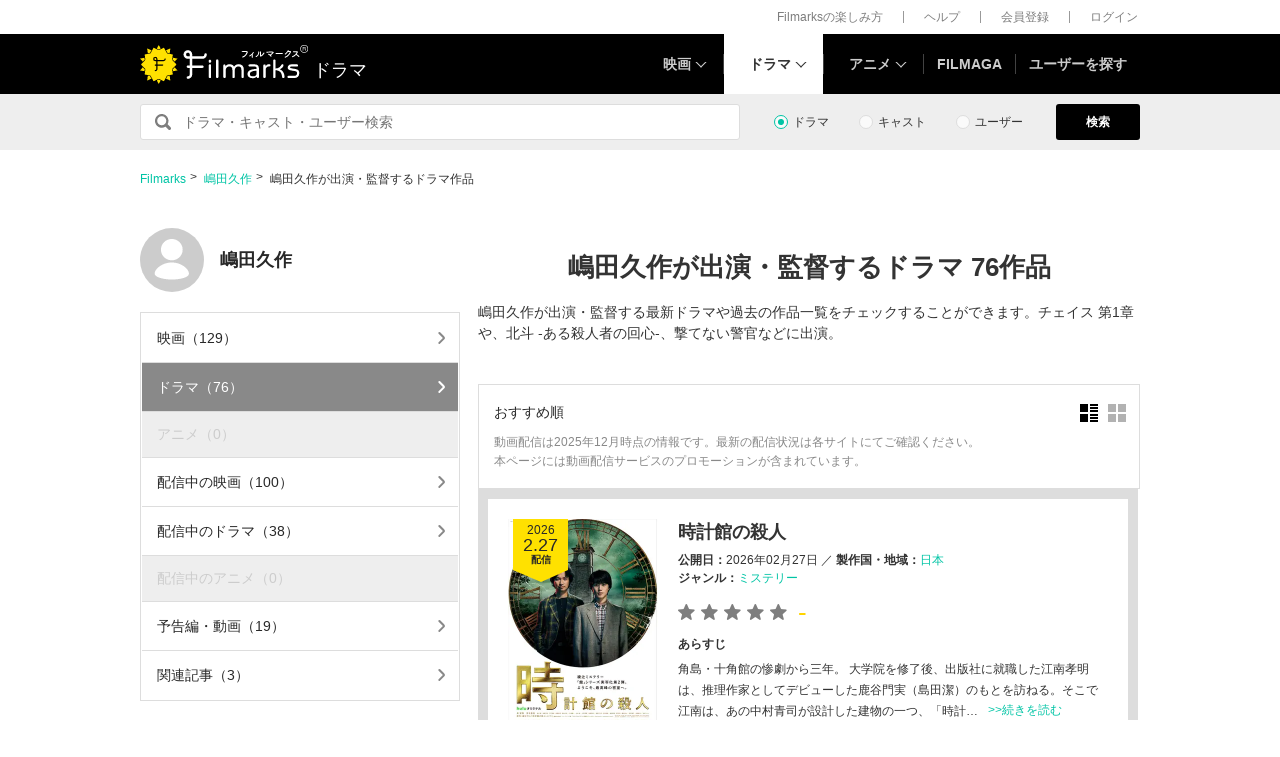

--- FILE ---
content_type: text/html; charset=utf-8
request_url: https://filmarks.com/people/24345/dramas?utm_source=filmaga&utm_medium=referral&utm_campaign=article
body_size: 68485
content:
<!DOCTYPE html><html lang="ja"><head><meta charset="utf-8">
<script type="text/javascript">window.NREUM||(NREUM={});NREUM.info={"beacon":"bam.nr-data.net","errorBeacon":"bam.nr-data.net","licenseKey":"fa4dc74007","applicationID":"31878124","transactionName":"ewxZFkBdCA8ASxtXFlcNQ01CVwsTCVwbVRZZDlY9QVcFEApXRx4NVgdSGg==","queueTime":0,"applicationTime":708,"agent":""}</script>
<script type="text/javascript">(window.NREUM||(NREUM={})).init={ajax:{deny_list:["bam.nr-data.net"]},feature_flags:["soft_nav"]};(window.NREUM||(NREUM={})).loader_config={xpid:"VQIDVF9UCRADVVlVDwAFUg==",licenseKey:"fa4dc74007",applicationID:"31878124",browserID:"31885255"};;/*! For license information please see nr-loader-full-1.308.0.min.js.LICENSE.txt */
(()=>{var e,t,r={384:(e,t,r)=>{"use strict";r.d(t,{NT:()=>a,US:()=>u,Zm:()=>o,bQ:()=>d,dV:()=>c,pV:()=>l});var n=r(6154),i=r(1863),s=r(1910);const a={beacon:"bam.nr-data.net",errorBeacon:"bam.nr-data.net"};function o(){return n.gm.NREUM||(n.gm.NREUM={}),void 0===n.gm.newrelic&&(n.gm.newrelic=n.gm.NREUM),n.gm.NREUM}function c(){let e=o();return e.o||(e.o={ST:n.gm.setTimeout,SI:n.gm.setImmediate||n.gm.setInterval,CT:n.gm.clearTimeout,XHR:n.gm.XMLHttpRequest,REQ:n.gm.Request,EV:n.gm.Event,PR:n.gm.Promise,MO:n.gm.MutationObserver,FETCH:n.gm.fetch,WS:n.gm.WebSocket},(0,s.i)(...Object.values(e.o))),e}function d(e,t){let r=o();r.initializedAgents??={},t.initializedAt={ms:(0,i.t)(),date:new Date},r.initializedAgents[e]=t}function u(e,t){o()[e]=t}function l(){return function(){let e=o();const t=e.info||{};e.info={beacon:a.beacon,errorBeacon:a.errorBeacon,...t}}(),function(){let e=o();const t=e.init||{};e.init={...t}}(),c(),function(){let e=o();const t=e.loader_config||{};e.loader_config={...t}}(),o()}},782:(e,t,r)=>{"use strict";r.d(t,{T:()=>n});const n=r(860).K7.pageViewTiming},860:(e,t,r)=>{"use strict";r.d(t,{$J:()=>u,K7:()=>c,P3:()=>d,XX:()=>i,Yy:()=>o,df:()=>s,qY:()=>n,v4:()=>a});const n="events",i="jserrors",s="browser/blobs",a="rum",o="browser/logs",c={ajax:"ajax",genericEvents:"generic_events",jserrors:i,logging:"logging",metrics:"metrics",pageAction:"page_action",pageViewEvent:"page_view_event",pageViewTiming:"page_view_timing",sessionReplay:"session_replay",sessionTrace:"session_trace",softNav:"soft_navigations",spa:"spa"},d={[c.pageViewEvent]:1,[c.pageViewTiming]:2,[c.metrics]:3,[c.jserrors]:4,[c.spa]:5,[c.ajax]:6,[c.sessionTrace]:7,[c.softNav]:8,[c.sessionReplay]:9,[c.logging]:10,[c.genericEvents]:11},u={[c.pageViewEvent]:a,[c.pageViewTiming]:n,[c.ajax]:n,[c.spa]:n,[c.softNav]:n,[c.metrics]:i,[c.jserrors]:i,[c.sessionTrace]:s,[c.sessionReplay]:s,[c.logging]:o,[c.genericEvents]:"ins"}},944:(e,t,r)=>{"use strict";r.d(t,{R:()=>i});var n=r(3241);function i(e,t){"function"==typeof console.debug&&(console.debug("New Relic Warning: https://github.com/newrelic/newrelic-browser-agent/blob/main/docs/warning-codes.md#".concat(e),t),(0,n.W)({agentIdentifier:null,drained:null,type:"data",name:"warn",feature:"warn",data:{code:e,secondary:t}}))}},993:(e,t,r)=>{"use strict";r.d(t,{A$:()=>s,ET:()=>a,TZ:()=>o,p_:()=>i});var n=r(860);const i={ERROR:"ERROR",WARN:"WARN",INFO:"INFO",DEBUG:"DEBUG",TRACE:"TRACE"},s={OFF:0,ERROR:1,WARN:2,INFO:3,DEBUG:4,TRACE:5},a="log",o=n.K7.logging},1541:(e,t,r)=>{"use strict";r.d(t,{U:()=>i,f:()=>n});const n={MFE:"MFE",BA:"BA"};function i(e,t){if(2!==t?.harvestEndpointVersion)return{};const r=t.agentRef.runtime.appMetadata.agents[0].entityGuid;return e?{"source.id":e.id,"source.name":e.name,"source.type":e.type,"parent.id":e.parent?.id||r,"parent.type":e.parent?.type||n.BA}:{"entity.guid":r,appId:t.agentRef.info.applicationID}}},1687:(e,t,r)=>{"use strict";r.d(t,{Ak:()=>d,Ze:()=>h,x3:()=>u});var n=r(3241),i=r(7836),s=r(3606),a=r(860),o=r(2646);const c={};function d(e,t){const r={staged:!1,priority:a.P3[t]||0};l(e),c[e].get(t)||c[e].set(t,r)}function u(e,t){e&&c[e]&&(c[e].get(t)&&c[e].delete(t),p(e,t,!1),c[e].size&&f(e))}function l(e){if(!e)throw new Error("agentIdentifier required");c[e]||(c[e]=new Map)}function h(e="",t="feature",r=!1){if(l(e),!e||!c[e].get(t)||r)return p(e,t);c[e].get(t).staged=!0,f(e)}function f(e){const t=Array.from(c[e]);t.every(([e,t])=>t.staged)&&(t.sort((e,t)=>e[1].priority-t[1].priority),t.forEach(([t])=>{c[e].delete(t),p(e,t)}))}function p(e,t,r=!0){const a=e?i.ee.get(e):i.ee,c=s.i.handlers;if(!a.aborted&&a.backlog&&c){if((0,n.W)({agentIdentifier:e,type:"lifecycle",name:"drain",feature:t}),r){const e=a.backlog[t],r=c[t];if(r){for(let t=0;e&&t<e.length;++t)g(e[t],r);Object.entries(r).forEach(([e,t])=>{Object.values(t||{}).forEach(t=>{t[0]?.on&&t[0]?.context()instanceof o.y&&t[0].on(e,t[1])})})}}a.isolatedBacklog||delete c[t],a.backlog[t]=null,a.emit("drain-"+t,[])}}function g(e,t){var r=e[1];Object.values(t[r]||{}).forEach(t=>{var r=e[0];if(t[0]===r){var n=t[1],i=e[3],s=e[2];n.apply(i,s)}})}},1738:(e,t,r)=>{"use strict";r.d(t,{U:()=>f,Y:()=>h});var n=r(3241),i=r(9908),s=r(1863),a=r(944),o=r(5701),c=r(3969),d=r(8362),u=r(860),l=r(4261);function h(e,t,r,s){const h=s||r;!h||h[e]&&h[e]!==d.d.prototype[e]||(h[e]=function(){(0,i.p)(c.xV,["API/"+e+"/called"],void 0,u.K7.metrics,r.ee),(0,n.W)({agentIdentifier:r.agentIdentifier,drained:!!o.B?.[r.agentIdentifier],type:"data",name:"api",feature:l.Pl+e,data:{}});try{return t.apply(this,arguments)}catch(e){(0,a.R)(23,e)}})}function f(e,t,r,n,a){const o=e.info;null===r?delete o.jsAttributes[t]:o.jsAttributes[t]=r,(a||null===r)&&(0,i.p)(l.Pl+n,[(0,s.t)(),t,r],void 0,"session",e.ee)}},1741:(e,t,r)=>{"use strict";r.d(t,{W:()=>s});var n=r(944),i=r(4261);class s{#e(e,...t){if(this[e]!==s.prototype[e])return this[e](...t);(0,n.R)(35,e)}addPageAction(e,t){return this.#e(i.hG,e,t)}register(e){return this.#e(i.eY,e)}recordCustomEvent(e,t){return this.#e(i.fF,e,t)}setPageViewName(e,t){return this.#e(i.Fw,e,t)}setCustomAttribute(e,t,r){return this.#e(i.cD,e,t,r)}noticeError(e,t){return this.#e(i.o5,e,t)}setUserId(e,t=!1){return this.#e(i.Dl,e,t)}setApplicationVersion(e){return this.#e(i.nb,e)}setErrorHandler(e){return this.#e(i.bt,e)}addRelease(e,t){return this.#e(i.k6,e,t)}log(e,t){return this.#e(i.$9,e,t)}start(){return this.#e(i.d3)}finished(e){return this.#e(i.BL,e)}recordReplay(){return this.#e(i.CH)}pauseReplay(){return this.#e(i.Tb)}addToTrace(e){return this.#e(i.U2,e)}setCurrentRouteName(e){return this.#e(i.PA,e)}interaction(e){return this.#e(i.dT,e)}wrapLogger(e,t,r){return this.#e(i.Wb,e,t,r)}measure(e,t){return this.#e(i.V1,e,t)}consent(e){return this.#e(i.Pv,e)}}},1863:(e,t,r)=>{"use strict";function n(){return Math.floor(performance.now())}r.d(t,{t:()=>n})},1910:(e,t,r)=>{"use strict";r.d(t,{i:()=>s});var n=r(944);const i=new Map;function s(...e){return e.every(e=>{if(i.has(e))return i.get(e);const t="function"==typeof e?e.toString():"",r=t.includes("[native code]"),s=t.includes("nrWrapper");return r||s||(0,n.R)(64,e?.name||t),i.set(e,r),r})}},2555:(e,t,r)=>{"use strict";r.d(t,{D:()=>o,f:()=>a});var n=r(384),i=r(8122);const s={beacon:n.NT.beacon,errorBeacon:n.NT.errorBeacon,licenseKey:void 0,applicationID:void 0,sa:void 0,queueTime:void 0,applicationTime:void 0,ttGuid:void 0,user:void 0,account:void 0,product:void 0,extra:void 0,jsAttributes:{},userAttributes:void 0,atts:void 0,transactionName:void 0,tNamePlain:void 0};function a(e){try{return!!e.licenseKey&&!!e.errorBeacon&&!!e.applicationID}catch(e){return!1}}const o=e=>(0,i.a)(e,s)},2614:(e,t,r)=>{"use strict";r.d(t,{BB:()=>a,H3:()=>n,g:()=>d,iL:()=>c,tS:()=>o,uh:()=>i,wk:()=>s});const n="NRBA",i="SESSION",s=144e5,a=18e5,o={STARTED:"session-started",PAUSE:"session-pause",RESET:"session-reset",RESUME:"session-resume",UPDATE:"session-update"},c={SAME_TAB:"same-tab",CROSS_TAB:"cross-tab"},d={OFF:0,FULL:1,ERROR:2}},2646:(e,t,r)=>{"use strict";r.d(t,{y:()=>n});class n{constructor(e){this.contextId=e}}},2843:(e,t,r)=>{"use strict";r.d(t,{G:()=>s,u:()=>i});var n=r(3878);function i(e,t=!1,r,i){(0,n.DD)("visibilitychange",function(){if(t)return void("hidden"===document.visibilityState&&e());e(document.visibilityState)},r,i)}function s(e,t,r){(0,n.sp)("pagehide",e,t,r)}},3241:(e,t,r)=>{"use strict";r.d(t,{W:()=>s});var n=r(6154);const i="newrelic";function s(e={}){try{n.gm.dispatchEvent(new CustomEvent(i,{detail:e}))}catch(e){}}},3304:(e,t,r)=>{"use strict";r.d(t,{A:()=>s});var n=r(7836);const i=()=>{const e=new WeakSet;return(t,r)=>{if("object"==typeof r&&null!==r){if(e.has(r))return;e.add(r)}return r}};function s(e){try{return JSON.stringify(e,i())??""}catch(e){try{n.ee.emit("internal-error",[e])}catch(e){}return""}}},3333:(e,t,r)=>{"use strict";r.d(t,{$v:()=>u,TZ:()=>n,Xh:()=>c,Zp:()=>i,kd:()=>d,mq:()=>o,nf:()=>a,qN:()=>s});const n=r(860).K7.genericEvents,i=["auxclick","click","copy","keydown","paste","scrollend"],s=["focus","blur"],a=4,o=1e3,c=2e3,d=["PageAction","UserAction","BrowserPerformance"],u={RESOURCES:"experimental.resources",REGISTER:"register"}},3434:(e,t,r)=>{"use strict";r.d(t,{Jt:()=>s,YM:()=>d});var n=r(7836),i=r(5607);const s="nr@original:".concat(i.W),a=50;var o=Object.prototype.hasOwnProperty,c=!1;function d(e,t){return e||(e=n.ee),r.inPlace=function(e,t,n,i,s){n||(n="");const a="-"===n.charAt(0);for(let o=0;o<t.length;o++){const c=t[o],d=e[c];l(d)||(e[c]=r(d,a?c+n:n,i,c,s))}},r.flag=s,r;function r(t,r,n,c,d){return l(t)?t:(r||(r=""),nrWrapper[s]=t,function(e,t,r){if(Object.defineProperty&&Object.keys)try{return Object.keys(e).forEach(function(r){Object.defineProperty(t,r,{get:function(){return e[r]},set:function(t){return e[r]=t,t}})}),t}catch(e){u([e],r)}for(var n in e)o.call(e,n)&&(t[n]=e[n])}(t,nrWrapper,e),nrWrapper);function nrWrapper(){var s,o,l,h;let f;try{o=this,s=[...arguments],l="function"==typeof n?n(s,o):n||{}}catch(t){u([t,"",[s,o,c],l],e)}i(r+"start",[s,o,c],l,d);const p=performance.now();let g;try{return h=t.apply(o,s),g=performance.now(),h}catch(e){throw g=performance.now(),i(r+"err",[s,o,e],l,d),f=e,f}finally{const e=g-p,t={start:p,end:g,duration:e,isLongTask:e>=a,methodName:c,thrownError:f};t.isLongTask&&i("long-task",[t,o],l,d),i(r+"end",[s,o,h],l,d)}}}function i(r,n,i,s){if(!c||t){var a=c;c=!0;try{e.emit(r,n,i,t,s)}catch(t){u([t,r,n,i],e)}c=a}}}function u(e,t){t||(t=n.ee);try{t.emit("internal-error",e)}catch(e){}}function l(e){return!(e&&"function"==typeof e&&e.apply&&!e[s])}},3606:(e,t,r)=>{"use strict";r.d(t,{i:()=>s});var n=r(9908);s.on=a;var i=s.handlers={};function s(e,t,r,s){a(s||n.d,i,e,t,r)}function a(e,t,r,i,s){s||(s="feature"),e||(e=n.d);var a=t[s]=t[s]||{};(a[r]=a[r]||[]).push([e,i])}},3738:(e,t,r)=>{"use strict";r.d(t,{He:()=>i,Kp:()=>o,Lc:()=>d,Rz:()=>u,TZ:()=>n,bD:()=>s,d3:()=>a,jx:()=>l,sl:()=>h,uP:()=>c});const n=r(860).K7.sessionTrace,i="bstResource",s="resource",a="-start",o="-end",c="fn"+a,d="fn"+o,u="pushState",l=1e3,h=3e4},3785:(e,t,r)=>{"use strict";r.d(t,{R:()=>c,b:()=>d});var n=r(9908),i=r(1863),s=r(860),a=r(3969),o=r(993);function c(e,t,r={},c=o.p_.INFO,d=!0,u,l=(0,i.t)()){(0,n.p)(a.xV,["API/logging/".concat(c.toLowerCase(),"/called")],void 0,s.K7.metrics,e),(0,n.p)(o.ET,[l,t,r,c,d,u],void 0,s.K7.logging,e)}function d(e){return"string"==typeof e&&Object.values(o.p_).some(t=>t===e.toUpperCase().trim())}},3878:(e,t,r)=>{"use strict";function n(e,t){return{capture:e,passive:!1,signal:t}}function i(e,t,r=!1,i){window.addEventListener(e,t,n(r,i))}function s(e,t,r=!1,i){document.addEventListener(e,t,n(r,i))}r.d(t,{DD:()=>s,jT:()=>n,sp:()=>i})},3969:(e,t,r)=>{"use strict";r.d(t,{TZ:()=>n,XG:()=>o,rs:()=>i,xV:()=>a,z_:()=>s});const n=r(860).K7.metrics,i="sm",s="cm",a="storeSupportabilityMetrics",o="storeEventMetrics"},4234:(e,t,r)=>{"use strict";r.d(t,{W:()=>s});var n=r(7836),i=r(1687);class s{constructor(e,t){this.agentIdentifier=e,this.ee=n.ee.get(e),this.featureName=t,this.blocked=!1}deregisterDrain(){(0,i.x3)(this.agentIdentifier,this.featureName)}}},4261:(e,t,r)=>{"use strict";r.d(t,{$9:()=>d,BL:()=>o,CH:()=>f,Dl:()=>w,Fw:()=>y,PA:()=>m,Pl:()=>n,Pv:()=>T,Tb:()=>l,U2:()=>s,V1:()=>E,Wb:()=>x,bt:()=>b,cD:()=>v,d3:()=>R,dT:()=>c,eY:()=>p,fF:()=>h,hG:()=>i,k6:()=>a,nb:()=>g,o5:()=>u});const n="api-",i="addPageAction",s="addToTrace",a="addRelease",o="finished",c="interaction",d="log",u="noticeError",l="pauseReplay",h="recordCustomEvent",f="recordReplay",p="register",g="setApplicationVersion",m="setCurrentRouteName",v="setCustomAttribute",b="setErrorHandler",y="setPageViewName",w="setUserId",R="start",x="wrapLogger",E="measure",T="consent"},5205:(e,t,r)=>{"use strict";r.d(t,{j:()=>S});var n=r(384),i=r(1741);var s=r(2555),a=r(3333);const o=e=>{if(!e||"string"!=typeof e)return!1;try{document.createDocumentFragment().querySelector(e)}catch{return!1}return!0};var c=r(2614),d=r(944),u=r(8122);const l="[data-nr-mask]",h=e=>(0,u.a)(e,(()=>{const e={feature_flags:[],experimental:{allow_registered_children:!1,resources:!1},mask_selector:"*",block_selector:"[data-nr-block]",mask_input_options:{color:!1,date:!1,"datetime-local":!1,email:!1,month:!1,number:!1,range:!1,search:!1,tel:!1,text:!1,time:!1,url:!1,week:!1,textarea:!1,select:!1,password:!0}};return{ajax:{deny_list:void 0,block_internal:!0,enabled:!0,autoStart:!0},api:{get allow_registered_children(){return e.feature_flags.includes(a.$v.REGISTER)||e.experimental.allow_registered_children},set allow_registered_children(t){e.experimental.allow_registered_children=t},duplicate_registered_data:!1},browser_consent_mode:{enabled:!1},distributed_tracing:{enabled:void 0,exclude_newrelic_header:void 0,cors_use_newrelic_header:void 0,cors_use_tracecontext_headers:void 0,allowed_origins:void 0},get feature_flags(){return e.feature_flags},set feature_flags(t){e.feature_flags=t},generic_events:{enabled:!0,autoStart:!0},harvest:{interval:30},jserrors:{enabled:!0,autoStart:!0},logging:{enabled:!0,autoStart:!0},metrics:{enabled:!0,autoStart:!0},obfuscate:void 0,page_action:{enabled:!0},page_view_event:{enabled:!0,autoStart:!0},page_view_timing:{enabled:!0,autoStart:!0},performance:{capture_marks:!1,capture_measures:!1,capture_detail:!0,resources:{get enabled(){return e.feature_flags.includes(a.$v.RESOURCES)||e.experimental.resources},set enabled(t){e.experimental.resources=t},asset_types:[],first_party_domains:[],ignore_newrelic:!0}},privacy:{cookies_enabled:!0},proxy:{assets:void 0,beacon:void 0},session:{expiresMs:c.wk,inactiveMs:c.BB},session_replay:{autoStart:!0,enabled:!1,preload:!1,sampling_rate:10,error_sampling_rate:100,collect_fonts:!1,inline_images:!1,fix_stylesheets:!0,mask_all_inputs:!0,get mask_text_selector(){return e.mask_selector},set mask_text_selector(t){o(t)?e.mask_selector="".concat(t,",").concat(l):""===t||null===t?e.mask_selector=l:(0,d.R)(5,t)},get block_class(){return"nr-block"},get ignore_class(){return"nr-ignore"},get mask_text_class(){return"nr-mask"},get block_selector(){return e.block_selector},set block_selector(t){o(t)?e.block_selector+=",".concat(t):""!==t&&(0,d.R)(6,t)},get mask_input_options(){return e.mask_input_options},set mask_input_options(t){t&&"object"==typeof t?e.mask_input_options={...t,password:!0}:(0,d.R)(7,t)}},session_trace:{enabled:!0,autoStart:!0},soft_navigations:{enabled:!0,autoStart:!0},spa:{enabled:!0,autoStart:!0},ssl:void 0,user_actions:{enabled:!0,elementAttributes:["id","className","tagName","type"]}}})());var f=r(6154),p=r(9324);let g=0;const m={buildEnv:p.F3,distMethod:p.Xs,version:p.xv,originTime:f.WN},v={consented:!1},b={appMetadata:{},get consented(){return this.session?.state?.consent||v.consented},set consented(e){v.consented=e},customTransaction:void 0,denyList:void 0,disabled:!1,harvester:void 0,isolatedBacklog:!1,isRecording:!1,loaderType:void 0,maxBytes:3e4,obfuscator:void 0,onerror:void 0,ptid:void 0,releaseIds:{},session:void 0,timeKeeper:void 0,registeredEntities:[],jsAttributesMetadata:{bytes:0},get harvestCount(){return++g}},y=e=>{const t=(0,u.a)(e,b),r=Object.keys(m).reduce((e,t)=>(e[t]={value:m[t],writable:!1,configurable:!0,enumerable:!0},e),{});return Object.defineProperties(t,r)};var w=r(5701);const R=e=>{const t=e.startsWith("http");e+="/",r.p=t?e:"https://"+e};var x=r(7836),E=r(3241);const T={accountID:void 0,trustKey:void 0,agentID:void 0,licenseKey:void 0,applicationID:void 0,xpid:void 0},A=e=>(0,u.a)(e,T),_=new Set;function S(e,t={},r,a){let{init:o,info:c,loader_config:d,runtime:u={},exposed:l=!0}=t;if(!c){const e=(0,n.pV)();o=e.init,c=e.info,d=e.loader_config}e.init=h(o||{}),e.loader_config=A(d||{}),c.jsAttributes??={},f.bv&&(c.jsAttributes.isWorker=!0),e.info=(0,s.D)(c);const p=e.init,g=[c.beacon,c.errorBeacon];_.has(e.agentIdentifier)||(p.proxy.assets&&(R(p.proxy.assets),g.push(p.proxy.assets)),p.proxy.beacon&&g.push(p.proxy.beacon),e.beacons=[...g],function(e){const t=(0,n.pV)();Object.getOwnPropertyNames(i.W.prototype).forEach(r=>{const n=i.W.prototype[r];if("function"!=typeof n||"constructor"===n)return;let s=t[r];e[r]&&!1!==e.exposed&&"micro-agent"!==e.runtime?.loaderType&&(t[r]=(...t)=>{const n=e[r](...t);return s?s(...t):n})})}(e),(0,n.US)("activatedFeatures",w.B)),u.denyList=[...p.ajax.deny_list||[],...p.ajax.block_internal?g:[]],u.ptid=e.agentIdentifier,u.loaderType=r,e.runtime=y(u),_.has(e.agentIdentifier)||(e.ee=x.ee.get(e.agentIdentifier),e.exposed=l,(0,E.W)({agentIdentifier:e.agentIdentifier,drained:!!w.B?.[e.agentIdentifier],type:"lifecycle",name:"initialize",feature:void 0,data:e.config})),_.add(e.agentIdentifier)}},5270:(e,t,r)=>{"use strict";r.d(t,{Aw:()=>a,SR:()=>s,rF:()=>o});var n=r(384),i=r(7767);function s(e){return!!(0,n.dV)().o.MO&&(0,i.V)(e)&&!0===e?.session_trace.enabled}function a(e){return!0===e?.session_replay.preload&&s(e)}function o(e,t){try{if("string"==typeof t?.type){if("password"===t.type.toLowerCase())return"*".repeat(e?.length||0);if(void 0!==t?.dataset?.nrUnmask||t?.classList?.contains("nr-unmask"))return e}}catch(e){}return"string"==typeof e?e.replace(/[\S]/g,"*"):"*".repeat(e?.length||0)}},5289:(e,t,r)=>{"use strict";r.d(t,{GG:()=>a,Qr:()=>c,sB:()=>o});var n=r(3878),i=r(6389);function s(){return"undefined"==typeof document||"complete"===document.readyState}function a(e,t){if(s())return e();const r=(0,i.J)(e),a=setInterval(()=>{s()&&(clearInterval(a),r())},500);(0,n.sp)("load",r,t)}function o(e){if(s())return e();(0,n.DD)("DOMContentLoaded",e)}function c(e){if(s())return e();(0,n.sp)("popstate",e)}},5607:(e,t,r)=>{"use strict";r.d(t,{W:()=>n});const n=(0,r(9566).bz)()},5701:(e,t,r)=>{"use strict";r.d(t,{B:()=>s,t:()=>a});var n=r(3241);const i=new Set,s={};function a(e,t){const r=t.agentIdentifier;s[r]??={},e&&"object"==typeof e&&(i.has(r)||(t.ee.emit("rumresp",[e]),s[r]=e,i.add(r),(0,n.W)({agentIdentifier:r,loaded:!0,drained:!0,type:"lifecycle",name:"load",feature:void 0,data:e})))}},6154:(e,t,r)=>{"use strict";r.d(t,{OF:()=>d,RI:()=>i,WN:()=>h,bv:()=>s,eN:()=>f,gm:()=>a,lR:()=>l,m:()=>c,mw:()=>o,sb:()=>u});var n=r(1863);const i="undefined"!=typeof window&&!!window.document,s="undefined"!=typeof WorkerGlobalScope&&("undefined"!=typeof self&&self instanceof WorkerGlobalScope&&self.navigator instanceof WorkerNavigator||"undefined"!=typeof globalThis&&globalThis instanceof WorkerGlobalScope&&globalThis.navigator instanceof WorkerNavigator),a=i?window:"undefined"!=typeof WorkerGlobalScope&&("undefined"!=typeof self&&self instanceof WorkerGlobalScope&&self||"undefined"!=typeof globalThis&&globalThis instanceof WorkerGlobalScope&&globalThis),o=Boolean("hidden"===a?.document?.visibilityState),c=""+a?.location,d=/iPad|iPhone|iPod/.test(a.navigator?.userAgent),u=d&&"undefined"==typeof SharedWorker,l=(()=>{const e=a.navigator?.userAgent?.match(/Firefox[/\s](\d+\.\d+)/);return Array.isArray(e)&&e.length>=2?+e[1]:0})(),h=Date.now()-(0,n.t)(),f=()=>"undefined"!=typeof PerformanceNavigationTiming&&a?.performance?.getEntriesByType("navigation")?.[0]?.responseStart},6344:(e,t,r)=>{"use strict";r.d(t,{BB:()=>u,Qb:()=>l,TZ:()=>i,Ug:()=>a,Vh:()=>s,_s:()=>o,bc:()=>d,yP:()=>c});var n=r(2614);const i=r(860).K7.sessionReplay,s="errorDuringReplay",a=.12,o={DomContentLoaded:0,Load:1,FullSnapshot:2,IncrementalSnapshot:3,Meta:4,Custom:5},c={[n.g.ERROR]:15e3,[n.g.FULL]:3e5,[n.g.OFF]:0},d={RESET:{message:"Session was reset",sm:"Reset"},IMPORT:{message:"Recorder failed to import",sm:"Import"},TOO_MANY:{message:"429: Too Many Requests",sm:"Too-Many"},TOO_BIG:{message:"Payload was too large",sm:"Too-Big"},CROSS_TAB:{message:"Session Entity was set to OFF on another tab",sm:"Cross-Tab"},ENTITLEMENTS:{message:"Session Replay is not allowed and will not be started",sm:"Entitlement"}},u=5e3,l={API:"api",RESUME:"resume",SWITCH_TO_FULL:"switchToFull",INITIALIZE:"initialize",PRELOAD:"preload"}},6389:(e,t,r)=>{"use strict";function n(e,t=500,r={}){const n=r?.leading||!1;let i;return(...r)=>{n&&void 0===i&&(e.apply(this,r),i=setTimeout(()=>{i=clearTimeout(i)},t)),n||(clearTimeout(i),i=setTimeout(()=>{e.apply(this,r)},t))}}function i(e){let t=!1;return(...r)=>{t||(t=!0,e.apply(this,r))}}r.d(t,{J:()=>i,s:()=>n})},6630:(e,t,r)=>{"use strict";r.d(t,{T:()=>n});const n=r(860).K7.pageViewEvent},6774:(e,t,r)=>{"use strict";r.d(t,{T:()=>n});const n=r(860).K7.jserrors},7295:(e,t,r)=>{"use strict";r.d(t,{Xv:()=>a,gX:()=>i,iW:()=>s});var n=[];function i(e){if(!e||s(e))return!1;if(0===n.length)return!0;if("*"===n[0].hostname)return!1;for(var t=0;t<n.length;t++){var r=n[t];if(r.hostname.test(e.hostname)&&r.pathname.test(e.pathname))return!1}return!0}function s(e){return void 0===e.hostname}function a(e){if(n=[],e&&e.length)for(var t=0;t<e.length;t++){let r=e[t];if(!r)continue;if("*"===r)return void(n=[{hostname:"*"}]);0===r.indexOf("http://")?r=r.substring(7):0===r.indexOf("https://")&&(r=r.substring(8));const i=r.indexOf("/");let s,a;i>0?(s=r.substring(0,i),a=r.substring(i)):(s=r,a="*");let[c]=s.split(":");n.push({hostname:o(c),pathname:o(a,!0)})}}function o(e,t=!1){const r=e.replace(/[.+?^${}()|[\]\\]/g,e=>"\\"+e).replace(/\*/g,".*?");return new RegExp((t?"^":"")+r+"$")}},7485:(e,t,r)=>{"use strict";r.d(t,{D:()=>i});var n=r(6154);function i(e){if(0===(e||"").indexOf("data:"))return{protocol:"data"};try{const t=new URL(e,location.href),r={port:t.port,hostname:t.hostname,pathname:t.pathname,search:t.search,protocol:t.protocol.slice(0,t.protocol.indexOf(":")),sameOrigin:t.protocol===n.gm?.location?.protocol&&t.host===n.gm?.location?.host};return r.port&&""!==r.port||("http:"===t.protocol&&(r.port="80"),"https:"===t.protocol&&(r.port="443")),r.pathname&&""!==r.pathname?r.pathname.startsWith("/")||(r.pathname="/".concat(r.pathname)):r.pathname="/",r}catch(e){return{}}}},7699:(e,t,r)=>{"use strict";r.d(t,{It:()=>s,KC:()=>o,No:()=>i,qh:()=>a});var n=r(860);const i=16e3,s=1e6,a="SESSION_ERROR",o={[n.K7.logging]:!0,[n.K7.genericEvents]:!1,[n.K7.jserrors]:!1,[n.K7.ajax]:!1}},7767:(e,t,r)=>{"use strict";r.d(t,{V:()=>i});var n=r(6154);const i=e=>n.RI&&!0===e?.privacy.cookies_enabled},7836:(e,t,r)=>{"use strict";r.d(t,{P:()=>o,ee:()=>c});var n=r(384),i=r(8990),s=r(2646),a=r(5607);const o="nr@context:".concat(a.W),c=function e(t,r){var n={},a={},u={},l=!1;try{l=16===r.length&&d.initializedAgents?.[r]?.runtime.isolatedBacklog}catch(e){}var h={on:p,addEventListener:p,removeEventListener:function(e,t){var r=n[e];if(!r)return;for(var i=0;i<r.length;i++)r[i]===t&&r.splice(i,1)},emit:function(e,r,n,i,s){!1!==s&&(s=!0);if(c.aborted&&!i)return;t&&s&&t.emit(e,r,n);var o=f(n);g(e).forEach(e=>{e.apply(o,r)});var d=v()[a[e]];d&&d.push([h,e,r,o]);return o},get:m,listeners:g,context:f,buffer:function(e,t){const r=v();if(t=t||"feature",h.aborted)return;Object.entries(e||{}).forEach(([e,n])=>{a[n]=t,t in r||(r[t]=[])})},abort:function(){h._aborted=!0,Object.keys(h.backlog).forEach(e=>{delete h.backlog[e]})},isBuffering:function(e){return!!v()[a[e]]},debugId:r,backlog:l?{}:t&&"object"==typeof t.backlog?t.backlog:{},isolatedBacklog:l};return Object.defineProperty(h,"aborted",{get:()=>{let e=h._aborted||!1;return e||(t&&(e=t.aborted),e)}}),h;function f(e){return e&&e instanceof s.y?e:e?(0,i.I)(e,o,()=>new s.y(o)):new s.y(o)}function p(e,t){n[e]=g(e).concat(t)}function g(e){return n[e]||[]}function m(t){return u[t]=u[t]||e(h,t)}function v(){return h.backlog}}(void 0,"globalEE"),d=(0,n.Zm)();d.ee||(d.ee=c)},8122:(e,t,r)=>{"use strict";r.d(t,{a:()=>i});var n=r(944);function i(e,t){try{if(!e||"object"!=typeof e)return(0,n.R)(3);if(!t||"object"!=typeof t)return(0,n.R)(4);const r=Object.create(Object.getPrototypeOf(t),Object.getOwnPropertyDescriptors(t)),s=0===Object.keys(r).length?e:r;for(let a in s)if(void 0!==e[a])try{if(null===e[a]){r[a]=null;continue}Array.isArray(e[a])&&Array.isArray(t[a])?r[a]=Array.from(new Set([...e[a],...t[a]])):"object"==typeof e[a]&&"object"==typeof t[a]?r[a]=i(e[a],t[a]):r[a]=e[a]}catch(e){r[a]||(0,n.R)(1,e)}return r}catch(e){(0,n.R)(2,e)}}},8139:(e,t,r)=>{"use strict";r.d(t,{u:()=>h});var n=r(7836),i=r(3434),s=r(8990),a=r(6154);const o={},c=a.gm.XMLHttpRequest,d="addEventListener",u="removeEventListener",l="nr@wrapped:".concat(n.P);function h(e){var t=function(e){return(e||n.ee).get("events")}(e);if(o[t.debugId]++)return t;o[t.debugId]=1;var r=(0,i.YM)(t,!0);function h(e){r.inPlace(e,[d,u],"-",p)}function p(e,t){return e[1]}return"getPrototypeOf"in Object&&(a.RI&&f(document,h),c&&f(c.prototype,h),f(a.gm,h)),t.on(d+"-start",function(e,t){var n=e[1];if(null!==n&&("function"==typeof n||"object"==typeof n)&&"newrelic"!==e[0]){var i=(0,s.I)(n,l,function(){var e={object:function(){if("function"!=typeof n.handleEvent)return;return n.handleEvent.apply(n,arguments)},function:n}[typeof n];return e?r(e,"fn-",null,e.name||"anonymous"):n});this.wrapped=e[1]=i}}),t.on(u+"-start",function(e){e[1]=this.wrapped||e[1]}),t}function f(e,t,...r){let n=e;for(;"object"==typeof n&&!Object.prototype.hasOwnProperty.call(n,d);)n=Object.getPrototypeOf(n);n&&t(n,...r)}},8362:(e,t,r)=>{"use strict";r.d(t,{d:()=>s});var n=r(9566),i=r(1741);class s extends i.W{agentIdentifier=(0,n.LA)(16)}},8374:(e,t,r)=>{r.nc=(()=>{try{return document?.currentScript?.nonce}catch(e){}return""})()},8990:(e,t,r)=>{"use strict";r.d(t,{I:()=>i});var n=Object.prototype.hasOwnProperty;function i(e,t,r){if(n.call(e,t))return e[t];var i=r();if(Object.defineProperty&&Object.keys)try{return Object.defineProperty(e,t,{value:i,writable:!0,enumerable:!1}),i}catch(e){}return e[t]=i,i}},9119:(e,t,r)=>{"use strict";r.d(t,{L:()=>s});var n=/([^?#]*)[^#]*(#[^?]*|$).*/,i=/([^?#]*)().*/;function s(e,t){return e?e.replace(t?n:i,"$1$2"):e}},9300:(e,t,r)=>{"use strict";r.d(t,{T:()=>n});const n=r(860).K7.ajax},9324:(e,t,r)=>{"use strict";r.d(t,{AJ:()=>a,F3:()=>i,Xs:()=>s,Yq:()=>o,xv:()=>n});const n="1.308.0",i="PROD",s="CDN",a="@newrelic/rrweb",o="1.0.1"},9566:(e,t,r)=>{"use strict";r.d(t,{LA:()=>o,ZF:()=>c,bz:()=>a,el:()=>d});var n=r(6154);const i="xxxxxxxx-xxxx-4xxx-yxxx-xxxxxxxxxxxx";function s(e,t){return e?15&e[t]:16*Math.random()|0}function a(){const e=n.gm?.crypto||n.gm?.msCrypto;let t,r=0;return e&&e.getRandomValues&&(t=e.getRandomValues(new Uint8Array(30))),i.split("").map(e=>"x"===e?s(t,r++).toString(16):"y"===e?(3&s()|8).toString(16):e).join("")}function o(e){const t=n.gm?.crypto||n.gm?.msCrypto;let r,i=0;t&&t.getRandomValues&&(r=t.getRandomValues(new Uint8Array(e)));const a=[];for(var o=0;o<e;o++)a.push(s(r,i++).toString(16));return a.join("")}function c(){return o(16)}function d(){return o(32)}},9908:(e,t,r)=>{"use strict";r.d(t,{d:()=>n,p:()=>i});var n=r(7836).ee.get("handle");function i(e,t,r,i,s){s?(s.buffer([e],i),s.emit(e,t,r)):(n.buffer([e],i),n.emit(e,t,r))}}},n={};function i(e){var t=n[e];if(void 0!==t)return t.exports;var s=n[e]={exports:{}};return r[e](s,s.exports,i),s.exports}i.m=r,i.d=(e,t)=>{for(var r in t)i.o(t,r)&&!i.o(e,r)&&Object.defineProperty(e,r,{enumerable:!0,get:t[r]})},i.f={},i.e=e=>Promise.all(Object.keys(i.f).reduce((t,r)=>(i.f[r](e,t),t),[])),i.u=e=>({95:"nr-full-compressor",222:"nr-full-recorder",891:"nr-full"}[e]+"-1.308.0.min.js"),i.o=(e,t)=>Object.prototype.hasOwnProperty.call(e,t),e={},t="NRBA-1.308.0.PROD:",i.l=(r,n,s,a)=>{if(e[r])e[r].push(n);else{var o,c;if(void 0!==s)for(var d=document.getElementsByTagName("script"),u=0;u<d.length;u++){var l=d[u];if(l.getAttribute("src")==r||l.getAttribute("data-webpack")==t+s){o=l;break}}if(!o){c=!0;var h={891:"sha512-fcveNDcpRQS9OweGhN4uJe88Qmg+EVyH6j/wngwL2Le0m7LYyz7q+JDx7KBxsdDF4TaPVsSmHg12T3pHwdLa7w==",222:"sha512-O8ZzdvgB4fRyt7k2Qrr4STpR+tCA2mcQEig6/dP3rRy9uEx1CTKQ6cQ7Src0361y7xS434ua+zIPo265ZpjlEg==",95:"sha512-jDWejat/6/UDex/9XjYoPPmpMPuEvBCSuCg/0tnihjbn5bh9mP3An0NzFV9T5Tc+3kKhaXaZA8UIKPAanD2+Gw=="};(o=document.createElement("script")).charset="utf-8",i.nc&&o.setAttribute("nonce",i.nc),o.setAttribute("data-webpack",t+s),o.src=r,0!==o.src.indexOf(window.location.origin+"/")&&(o.crossOrigin="anonymous"),h[a]&&(o.integrity=h[a])}e[r]=[n];var f=(t,n)=>{o.onerror=o.onload=null,clearTimeout(p);var i=e[r];if(delete e[r],o.parentNode&&o.parentNode.removeChild(o),i&&i.forEach(e=>e(n)),t)return t(n)},p=setTimeout(f.bind(null,void 0,{type:"timeout",target:o}),12e4);o.onerror=f.bind(null,o.onerror),o.onload=f.bind(null,o.onload),c&&document.head.appendChild(o)}},i.r=e=>{"undefined"!=typeof Symbol&&Symbol.toStringTag&&Object.defineProperty(e,Symbol.toStringTag,{value:"Module"}),Object.defineProperty(e,"__esModule",{value:!0})},i.p="https://js-agent.newrelic.com/",(()=>{var e={85:0,959:0};i.f.j=(t,r)=>{var n=i.o(e,t)?e[t]:void 0;if(0!==n)if(n)r.push(n[2]);else{var s=new Promise((r,i)=>n=e[t]=[r,i]);r.push(n[2]=s);var a=i.p+i.u(t),o=new Error;i.l(a,r=>{if(i.o(e,t)&&(0!==(n=e[t])&&(e[t]=void 0),n)){var s=r&&("load"===r.type?"missing":r.type),a=r&&r.target&&r.target.src;o.message="Loading chunk "+t+" failed: ("+s+": "+a+")",o.name="ChunkLoadError",o.type=s,o.request=a,n[1](o)}},"chunk-"+t,t)}};var t=(t,r)=>{var n,s,[a,o,c]=r,d=0;if(a.some(t=>0!==e[t])){for(n in o)i.o(o,n)&&(i.m[n]=o[n]);if(c)c(i)}for(t&&t(r);d<a.length;d++)s=a[d],i.o(e,s)&&e[s]&&e[s][0](),e[s]=0},r=self["webpackChunk:NRBA-1.308.0.PROD"]=self["webpackChunk:NRBA-1.308.0.PROD"]||[];r.forEach(t.bind(null,0)),r.push=t.bind(null,r.push.bind(r))})(),(()=>{"use strict";i(8374);var e=i(8362),t=i(860);const r=Object.values(t.K7);var n=i(5205);var s=i(9908),a=i(1863),o=i(4261),c=i(1738);var d=i(1687),u=i(4234),l=i(5289),h=i(6154),f=i(944),p=i(5270),g=i(7767),m=i(6389),v=i(7699);class b extends u.W{constructor(e,t){super(e.agentIdentifier,t),this.agentRef=e,this.abortHandler=void 0,this.featAggregate=void 0,this.loadedSuccessfully=void 0,this.onAggregateImported=new Promise(e=>{this.loadedSuccessfully=e}),this.deferred=Promise.resolve(),!1===e.init[this.featureName].autoStart?this.deferred=new Promise((t,r)=>{this.ee.on("manual-start-all",(0,m.J)(()=>{(0,d.Ak)(e.agentIdentifier,this.featureName),t()}))}):(0,d.Ak)(e.agentIdentifier,t)}importAggregator(e,t,r={}){if(this.featAggregate)return;const n=async()=>{let n;await this.deferred;try{if((0,g.V)(e.init)){const{setupAgentSession:t}=await i.e(891).then(i.bind(i,8766));n=t(e)}}catch(e){(0,f.R)(20,e),this.ee.emit("internal-error",[e]),(0,s.p)(v.qh,[e],void 0,this.featureName,this.ee)}try{if(!this.#t(this.featureName,n,e.init))return(0,d.Ze)(this.agentIdentifier,this.featureName),void this.loadedSuccessfully(!1);const{Aggregate:i}=await t();this.featAggregate=new i(e,r),e.runtime.harvester.initializedAggregates.push(this.featAggregate),this.loadedSuccessfully(!0)}catch(e){(0,f.R)(34,e),this.abortHandler?.(),(0,d.Ze)(this.agentIdentifier,this.featureName,!0),this.loadedSuccessfully(!1),this.ee&&this.ee.abort()}};h.RI?(0,l.GG)(()=>n(),!0):n()}#t(e,r,n){if(this.blocked)return!1;switch(e){case t.K7.sessionReplay:return(0,p.SR)(n)&&!!r;case t.K7.sessionTrace:return!!r;default:return!0}}}var y=i(6630),w=i(2614),R=i(3241);class x extends b{static featureName=y.T;constructor(e){var t;super(e,y.T),this.setupInspectionEvents(e.agentIdentifier),t=e,(0,c.Y)(o.Fw,function(e,r){"string"==typeof e&&("/"!==e.charAt(0)&&(e="/"+e),t.runtime.customTransaction=(r||"http://custom.transaction")+e,(0,s.p)(o.Pl+o.Fw,[(0,a.t)()],void 0,void 0,t.ee))},t),this.importAggregator(e,()=>i.e(891).then(i.bind(i,3718)))}setupInspectionEvents(e){const t=(t,r)=>{t&&(0,R.W)({agentIdentifier:e,timeStamp:t.timeStamp,loaded:"complete"===t.target.readyState,type:"window",name:r,data:t.target.location+""})};(0,l.sB)(e=>{t(e,"DOMContentLoaded")}),(0,l.GG)(e=>{t(e,"load")}),(0,l.Qr)(e=>{t(e,"navigate")}),this.ee.on(w.tS.UPDATE,(t,r)=>{(0,R.W)({agentIdentifier:e,type:"lifecycle",name:"session",data:r})})}}var E=i(384);class T extends e.d{constructor(e){var t;(super(),h.gm)?(this.features={},(0,E.bQ)(this.agentIdentifier,this),this.desiredFeatures=new Set(e.features||[]),this.desiredFeatures.add(x),(0,n.j)(this,e,e.loaderType||"agent"),t=this,(0,c.Y)(o.cD,function(e,r,n=!1){if("string"==typeof e){if(["string","number","boolean"].includes(typeof r)||null===r)return(0,c.U)(t,e,r,o.cD,n);(0,f.R)(40,typeof r)}else(0,f.R)(39,typeof e)},t),function(e){(0,c.Y)(o.Dl,function(t,r=!1){if("string"!=typeof t&&null!==t)return void(0,f.R)(41,typeof t);const n=e.info.jsAttributes["enduser.id"];r&&null!=n&&n!==t?(0,s.p)(o.Pl+"setUserIdAndResetSession",[t],void 0,"session",e.ee):(0,c.U)(e,"enduser.id",t,o.Dl,!0)},e)}(this),function(e){(0,c.Y)(o.nb,function(t){if("string"==typeof t||null===t)return(0,c.U)(e,"application.version",t,o.nb,!1);(0,f.R)(42,typeof t)},e)}(this),function(e){(0,c.Y)(o.d3,function(){e.ee.emit("manual-start-all")},e)}(this),function(e){(0,c.Y)(o.Pv,function(t=!0){if("boolean"==typeof t){if((0,s.p)(o.Pl+o.Pv,[t],void 0,"session",e.ee),e.runtime.consented=t,t){const t=e.features.page_view_event;t.onAggregateImported.then(e=>{const r=t.featAggregate;e&&!r.sentRum&&r.sendRum()})}}else(0,f.R)(65,typeof t)},e)}(this),this.run()):(0,f.R)(21)}get config(){return{info:this.info,init:this.init,loader_config:this.loader_config,runtime:this.runtime}}get api(){return this}run(){try{const e=function(e){const t={};return r.forEach(r=>{t[r]=!!e[r]?.enabled}),t}(this.init),n=[...this.desiredFeatures];n.sort((e,r)=>t.P3[e.featureName]-t.P3[r.featureName]),n.forEach(r=>{if(!e[r.featureName]&&r.featureName!==t.K7.pageViewEvent)return;if(r.featureName===t.K7.spa)return void(0,f.R)(67);const n=function(e){switch(e){case t.K7.ajax:return[t.K7.jserrors];case t.K7.sessionTrace:return[t.K7.ajax,t.K7.pageViewEvent];case t.K7.sessionReplay:return[t.K7.sessionTrace];case t.K7.pageViewTiming:return[t.K7.pageViewEvent];default:return[]}}(r.featureName).filter(e=>!(e in this.features));n.length>0&&(0,f.R)(36,{targetFeature:r.featureName,missingDependencies:n}),this.features[r.featureName]=new r(this)})}catch(e){(0,f.R)(22,e);for(const e in this.features)this.features[e].abortHandler?.();const t=(0,E.Zm)();delete t.initializedAgents[this.agentIdentifier]?.features,delete this.sharedAggregator;return t.ee.get(this.agentIdentifier).abort(),!1}}}var A=i(2843),_=i(782);class S extends b{static featureName=_.T;constructor(e){super(e,_.T),h.RI&&((0,A.u)(()=>(0,s.p)("docHidden",[(0,a.t)()],void 0,_.T,this.ee),!0),(0,A.G)(()=>(0,s.p)("winPagehide",[(0,a.t)()],void 0,_.T,this.ee)),this.importAggregator(e,()=>i.e(891).then(i.bind(i,9018))))}}var O=i(3969);class I extends b{static featureName=O.TZ;constructor(e){super(e,O.TZ),h.RI&&document.addEventListener("securitypolicyviolation",e=>{(0,s.p)(O.xV,["Generic/CSPViolation/Detected"],void 0,this.featureName,this.ee)}),this.importAggregator(e,()=>i.e(891).then(i.bind(i,6555)))}}var P=i(6774),k=i(3878),N=i(3304);class D{constructor(e,t,r,n,i){this.name="UncaughtError",this.message="string"==typeof e?e:(0,N.A)(e),this.sourceURL=t,this.line=r,this.column=n,this.__newrelic=i}}function j(e){return M(e)?e:new D(void 0!==e?.message?e.message:e,e?.filename||e?.sourceURL,e?.lineno||e?.line,e?.colno||e?.col,e?.__newrelic,e?.cause)}function C(e){const t="Unhandled Promise Rejection: ";if(!e?.reason)return;if(M(e.reason)){try{e.reason.message.startsWith(t)||(e.reason.message=t+e.reason.message)}catch(e){}return j(e.reason)}const r=j(e.reason);return(r.message||"").startsWith(t)||(r.message=t+r.message),r}function L(e){if(e.error instanceof SyntaxError&&!/:\d+$/.test(e.error.stack?.trim())){const t=new D(e.message,e.filename,e.lineno,e.colno,e.error.__newrelic,e.cause);return t.name=SyntaxError.name,t}return M(e.error)?e.error:j(e)}function M(e){return e instanceof Error&&!!e.stack}function B(e,r,n,i,o=(0,a.t)()){"string"==typeof e&&(e=new Error(e)),(0,s.p)("err",[e,o,!1,r,n.runtime.isRecording,void 0,i],void 0,t.K7.jserrors,n.ee),(0,s.p)("uaErr",[],void 0,t.K7.genericEvents,n.ee)}var H=i(1541),K=i(993),W=i(3785);function U(e,{customAttributes:t={},level:r=K.p_.INFO}={},n,i,s=(0,a.t)()){(0,W.R)(n.ee,e,t,r,!1,i,s)}function F(e,r,n,i,c=(0,a.t)()){(0,s.p)(o.Pl+o.hG,[c,e,r,i],void 0,t.K7.genericEvents,n.ee)}function V(e,r,n,i,c=(0,a.t)()){const{start:d,end:u,customAttributes:l}=r||{},h={customAttributes:l||{}};if("object"!=typeof h.customAttributes||"string"!=typeof e||0===e.length)return void(0,f.R)(57);const p=(e,t)=>null==e?t:"number"==typeof e?e:e instanceof PerformanceMark?e.startTime:Number.NaN;if(h.start=p(d,0),h.end=p(u,c),Number.isNaN(h.start)||Number.isNaN(h.end))(0,f.R)(57);else{if(h.duration=h.end-h.start,!(h.duration<0))return(0,s.p)(o.Pl+o.V1,[h,e,i],void 0,t.K7.genericEvents,n.ee),h;(0,f.R)(58)}}function z(e,r={},n,i,c=(0,a.t)()){(0,s.p)(o.Pl+o.fF,[c,e,r,i],void 0,t.K7.genericEvents,n.ee)}function G(e){(0,c.Y)(o.eY,function(t){return Y(e,t)},e)}function Y(e,r,n){(0,f.R)(54,"newrelic.register"),r||={},r.type=H.f.MFE,r.licenseKey||=e.info.licenseKey,r.blocked=!1,r.parent=n||{},Array.isArray(r.tags)||(r.tags=[]);const i={};r.tags.forEach(e=>{"name"!==e&&"id"!==e&&(i["source.".concat(e)]=!0)}),r.isolated??=!0;let o=()=>{};const c=e.runtime.registeredEntities;if(!r.isolated){const e=c.find(({metadata:{target:{id:e}}})=>e===r.id&&!r.isolated);if(e)return e}const d=e=>{r.blocked=!0,o=e};function u(e){return"string"==typeof e&&!!e.trim()&&e.trim().length<501||"number"==typeof e}e.init.api.allow_registered_children||d((0,m.J)(()=>(0,f.R)(55))),u(r.id)&&u(r.name)||d((0,m.J)(()=>(0,f.R)(48,r)));const l={addPageAction:(t,n={})=>g(F,[t,{...i,...n},e],r),deregister:()=>{d((0,m.J)(()=>(0,f.R)(68)))},log:(t,n={})=>g(U,[t,{...n,customAttributes:{...i,...n.customAttributes||{}}},e],r),measure:(t,n={})=>g(V,[t,{...n,customAttributes:{...i,...n.customAttributes||{}}},e],r),noticeError:(t,n={})=>g(B,[t,{...i,...n},e],r),register:(t={})=>g(Y,[e,t],l.metadata.target),recordCustomEvent:(t,n={})=>g(z,[t,{...i,...n},e],r),setApplicationVersion:e=>p("application.version",e),setCustomAttribute:(e,t)=>p(e,t),setUserId:e=>p("enduser.id",e),metadata:{customAttributes:i,target:r}},h=()=>(r.blocked&&o(),r.blocked);h()||c.push(l);const p=(e,t)=>{h()||(i[e]=t)},g=(r,n,i)=>{if(h())return;const o=(0,a.t)();(0,s.p)(O.xV,["API/register/".concat(r.name,"/called")],void 0,t.K7.metrics,e.ee);try{if(e.init.api.duplicate_registered_data&&"register"!==r.name){let e=n;if(n[1]instanceof Object){const t={"child.id":i.id,"child.type":i.type};e="customAttributes"in n[1]?[n[0],{...n[1],customAttributes:{...n[1].customAttributes,...t}},...n.slice(2)]:[n[0],{...n[1],...t},...n.slice(2)]}r(...e,void 0,o)}return r(...n,i,o)}catch(e){(0,f.R)(50,e)}};return l}class q extends b{static featureName=P.T;constructor(e){var t;super(e,P.T),t=e,(0,c.Y)(o.o5,(e,r)=>B(e,r,t),t),function(e){(0,c.Y)(o.bt,function(t){e.runtime.onerror=t},e)}(e),function(e){let t=0;(0,c.Y)(o.k6,function(e,r){++t>10||(this.runtime.releaseIds[e.slice(-200)]=(""+r).slice(-200))},e)}(e),G(e);try{this.removeOnAbort=new AbortController}catch(e){}this.ee.on("internal-error",(t,r)=>{this.abortHandler&&(0,s.p)("ierr",[j(t),(0,a.t)(),!0,{},e.runtime.isRecording,r],void 0,this.featureName,this.ee)}),h.gm.addEventListener("unhandledrejection",t=>{this.abortHandler&&(0,s.p)("err",[C(t),(0,a.t)(),!1,{unhandledPromiseRejection:1},e.runtime.isRecording],void 0,this.featureName,this.ee)},(0,k.jT)(!1,this.removeOnAbort?.signal)),h.gm.addEventListener("error",t=>{this.abortHandler&&(0,s.p)("err",[L(t),(0,a.t)(),!1,{},e.runtime.isRecording],void 0,this.featureName,this.ee)},(0,k.jT)(!1,this.removeOnAbort?.signal)),this.abortHandler=this.#r,this.importAggregator(e,()=>i.e(891).then(i.bind(i,2176)))}#r(){this.removeOnAbort?.abort(),this.abortHandler=void 0}}var Z=i(8990);let X=1;function J(e){const t=typeof e;return!e||"object"!==t&&"function"!==t?-1:e===h.gm?0:(0,Z.I)(e,"nr@id",function(){return X++})}function Q(e){if("string"==typeof e&&e.length)return e.length;if("object"==typeof e){if("undefined"!=typeof ArrayBuffer&&e instanceof ArrayBuffer&&e.byteLength)return e.byteLength;if("undefined"!=typeof Blob&&e instanceof Blob&&e.size)return e.size;if(!("undefined"!=typeof FormData&&e instanceof FormData))try{return(0,N.A)(e).length}catch(e){return}}}var ee=i(8139),te=i(7836),re=i(3434);const ne={},ie=["open","send"];function se(e){var t=e||te.ee;const r=function(e){return(e||te.ee).get("xhr")}(t);if(void 0===h.gm.XMLHttpRequest)return r;if(ne[r.debugId]++)return r;ne[r.debugId]=1,(0,ee.u)(t);var n=(0,re.YM)(r),i=h.gm.XMLHttpRequest,s=h.gm.MutationObserver,a=h.gm.Promise,o=h.gm.setInterval,c="readystatechange",d=["onload","onerror","onabort","onloadstart","onloadend","onprogress","ontimeout"],u=[],l=h.gm.XMLHttpRequest=function(e){const t=new i(e),s=r.context(t);try{r.emit("new-xhr",[t],s),t.addEventListener(c,(a=s,function(){var e=this;e.readyState>3&&!a.resolved&&(a.resolved=!0,r.emit("xhr-resolved",[],e)),n.inPlace(e,d,"fn-",y)}),(0,k.jT)(!1))}catch(e){(0,f.R)(15,e);try{r.emit("internal-error",[e])}catch(e){}}var a;return t};function p(e,t){n.inPlace(t,["onreadystatechange"],"fn-",y)}if(function(e,t){for(var r in e)t[r]=e[r]}(i,l),l.prototype=i.prototype,n.inPlace(l.prototype,ie,"-xhr-",y),r.on("send-xhr-start",function(e,t){p(e,t),function(e){u.push(e),s&&(g?g.then(b):o?o(b):(m=-m,v.data=m))}(t)}),r.on("open-xhr-start",p),s){var g=a&&a.resolve();if(!o&&!a){var m=1,v=document.createTextNode(m);new s(b).observe(v,{characterData:!0})}}else t.on("fn-end",function(e){e[0]&&e[0].type===c||b()});function b(){for(var e=0;e<u.length;e++)p(0,u[e]);u.length&&(u=[])}function y(e,t){return t}return r}var ae="fetch-",oe=ae+"body-",ce=["arrayBuffer","blob","json","text","formData"],de=h.gm.Request,ue=h.gm.Response,le="prototype";const he={};function fe(e){const t=function(e){return(e||te.ee).get("fetch")}(e);if(!(de&&ue&&h.gm.fetch))return t;if(he[t.debugId]++)return t;function r(e,r,n){var i=e[r];"function"==typeof i&&(e[r]=function(){var e,r=[...arguments],s={};t.emit(n+"before-start",[r],s),s[te.P]&&s[te.P].dt&&(e=s[te.P].dt);var a=i.apply(this,r);return t.emit(n+"start",[r,e],a),a.then(function(e){return t.emit(n+"end",[null,e],a),e},function(e){throw t.emit(n+"end",[e],a),e})})}return he[t.debugId]=1,ce.forEach(e=>{r(de[le],e,oe),r(ue[le],e,oe)}),r(h.gm,"fetch",ae),t.on(ae+"end",function(e,r){var n=this;if(r){var i=r.headers.get("content-length");null!==i&&(n.rxSize=i),t.emit(ae+"done",[null,r],n)}else t.emit(ae+"done",[e],n)}),t}var pe=i(7485),ge=i(9566);class me{constructor(e){this.agentRef=e}generateTracePayload(e){const t=this.agentRef.loader_config;if(!this.shouldGenerateTrace(e)||!t)return null;var r=(t.accountID||"").toString()||null,n=(t.agentID||"").toString()||null,i=(t.trustKey||"").toString()||null;if(!r||!n)return null;var s=(0,ge.ZF)(),a=(0,ge.el)(),o=Date.now(),c={spanId:s,traceId:a,timestamp:o};return(e.sameOrigin||this.isAllowedOrigin(e)&&this.useTraceContextHeadersForCors())&&(c.traceContextParentHeader=this.generateTraceContextParentHeader(s,a),c.traceContextStateHeader=this.generateTraceContextStateHeader(s,o,r,n,i)),(e.sameOrigin&&!this.excludeNewrelicHeader()||!e.sameOrigin&&this.isAllowedOrigin(e)&&this.useNewrelicHeaderForCors())&&(c.newrelicHeader=this.generateTraceHeader(s,a,o,r,n,i)),c}generateTraceContextParentHeader(e,t){return"00-"+t+"-"+e+"-01"}generateTraceContextStateHeader(e,t,r,n,i){return i+"@nr=0-1-"+r+"-"+n+"-"+e+"----"+t}generateTraceHeader(e,t,r,n,i,s){if(!("function"==typeof h.gm?.btoa))return null;var a={v:[0,1],d:{ty:"Browser",ac:n,ap:i,id:e,tr:t,ti:r}};return s&&n!==s&&(a.d.tk=s),btoa((0,N.A)(a))}shouldGenerateTrace(e){return this.agentRef.init?.distributed_tracing?.enabled&&this.isAllowedOrigin(e)}isAllowedOrigin(e){var t=!1;const r=this.agentRef.init?.distributed_tracing;if(e.sameOrigin)t=!0;else if(r?.allowed_origins instanceof Array)for(var n=0;n<r.allowed_origins.length;n++){var i=(0,pe.D)(r.allowed_origins[n]);if(e.hostname===i.hostname&&e.protocol===i.protocol&&e.port===i.port){t=!0;break}}return t}excludeNewrelicHeader(){var e=this.agentRef.init?.distributed_tracing;return!!e&&!!e.exclude_newrelic_header}useNewrelicHeaderForCors(){var e=this.agentRef.init?.distributed_tracing;return!!e&&!1!==e.cors_use_newrelic_header}useTraceContextHeadersForCors(){var e=this.agentRef.init?.distributed_tracing;return!!e&&!!e.cors_use_tracecontext_headers}}var ve=i(9300),be=i(7295);function ye(e){return"string"==typeof e?e:e instanceof(0,E.dV)().o.REQ?e.url:h.gm?.URL&&e instanceof URL?e.href:void 0}var we=["load","error","abort","timeout"],Re=we.length,xe=(0,E.dV)().o.REQ,Ee=(0,E.dV)().o.XHR;const Te="X-NewRelic-App-Data";class Ae extends b{static featureName=ve.T;constructor(e){super(e,ve.T),this.dt=new me(e),this.handler=(e,t,r,n)=>(0,s.p)(e,t,r,n,this.ee);try{const e={xmlhttprequest:"xhr",fetch:"fetch",beacon:"beacon"};h.gm?.performance?.getEntriesByType("resource").forEach(r=>{if(r.initiatorType in e&&0!==r.responseStatus){const n={status:r.responseStatus},i={rxSize:r.transferSize,duration:Math.floor(r.duration),cbTime:0};_e(n,r.name),this.handler("xhr",[n,i,r.startTime,r.responseEnd,e[r.initiatorType]],void 0,t.K7.ajax)}})}catch(e){}fe(this.ee),se(this.ee),function(e,r,n,i){function o(e){var t=this;t.totalCbs=0,t.called=0,t.cbTime=0,t.end=E,t.ended=!1,t.xhrGuids={},t.lastSize=null,t.loadCaptureCalled=!1,t.params=this.params||{},t.metrics=this.metrics||{},t.latestLongtaskEnd=0,e.addEventListener("load",function(r){T(t,e)},(0,k.jT)(!1)),h.lR||e.addEventListener("progress",function(e){t.lastSize=e.loaded},(0,k.jT)(!1))}function c(e){this.params={method:e[0]},_e(this,e[1]),this.metrics={}}function d(t,r){e.loader_config.xpid&&this.sameOrigin&&r.setRequestHeader("X-NewRelic-ID",e.loader_config.xpid);var n=i.generateTracePayload(this.parsedOrigin);if(n){var s=!1;n.newrelicHeader&&(r.setRequestHeader("newrelic",n.newrelicHeader),s=!0),n.traceContextParentHeader&&(r.setRequestHeader("traceparent",n.traceContextParentHeader),n.traceContextStateHeader&&r.setRequestHeader("tracestate",n.traceContextStateHeader),s=!0),s&&(this.dt=n)}}function u(e,t){var n=this.metrics,i=e[0],s=this;if(n&&i){var o=Q(i);o&&(n.txSize=o)}this.startTime=(0,a.t)(),this.body=i,this.listener=function(e){try{"abort"!==e.type||s.loadCaptureCalled||(s.params.aborted=!0),("load"!==e.type||s.called===s.totalCbs&&(s.onloadCalled||"function"!=typeof t.onload)&&"function"==typeof s.end)&&s.end(t)}catch(e){try{r.emit("internal-error",[e])}catch(e){}}};for(var c=0;c<Re;c++)t.addEventListener(we[c],this.listener,(0,k.jT)(!1))}function l(e,t,r){this.cbTime+=e,t?this.onloadCalled=!0:this.called+=1,this.called!==this.totalCbs||!this.onloadCalled&&"function"==typeof r.onload||"function"!=typeof this.end||this.end(r)}function f(e,t){var r=""+J(e)+!!t;this.xhrGuids&&!this.xhrGuids[r]&&(this.xhrGuids[r]=!0,this.totalCbs+=1)}function p(e,t){var r=""+J(e)+!!t;this.xhrGuids&&this.xhrGuids[r]&&(delete this.xhrGuids[r],this.totalCbs-=1)}function g(){this.endTime=(0,a.t)()}function m(e,t){t instanceof Ee&&"load"===e[0]&&r.emit("xhr-load-added",[e[1],e[2]],t)}function v(e,t){t instanceof Ee&&"load"===e[0]&&r.emit("xhr-load-removed",[e[1],e[2]],t)}function b(e,t,r){t instanceof Ee&&("onload"===r&&(this.onload=!0),("load"===(e[0]&&e[0].type)||this.onload)&&(this.xhrCbStart=(0,a.t)()))}function y(e,t){this.xhrCbStart&&r.emit("xhr-cb-time",[(0,a.t)()-this.xhrCbStart,this.onload,t],t)}function w(e){var t,r=e[1]||{};if("string"==typeof e[0]?0===(t=e[0]).length&&h.RI&&(t=""+h.gm.location.href):e[0]&&e[0].url?t=e[0].url:h.gm?.URL&&e[0]&&e[0]instanceof URL?t=e[0].href:"function"==typeof e[0].toString&&(t=e[0].toString()),"string"==typeof t&&0!==t.length){t&&(this.parsedOrigin=(0,pe.D)(t),this.sameOrigin=this.parsedOrigin.sameOrigin);var n=i.generateTracePayload(this.parsedOrigin);if(n&&(n.newrelicHeader||n.traceContextParentHeader))if(e[0]&&e[0].headers)o(e[0].headers,n)&&(this.dt=n);else{var s={};for(var a in r)s[a]=r[a];s.headers=new Headers(r.headers||{}),o(s.headers,n)&&(this.dt=n),e.length>1?e[1]=s:e.push(s)}}function o(e,t){var r=!1;return t.newrelicHeader&&(e.set("newrelic",t.newrelicHeader),r=!0),t.traceContextParentHeader&&(e.set("traceparent",t.traceContextParentHeader),t.traceContextStateHeader&&e.set("tracestate",t.traceContextStateHeader),r=!0),r}}function R(e,t){this.params={},this.metrics={},this.startTime=(0,a.t)(),this.dt=t,e.length>=1&&(this.target=e[0]),e.length>=2&&(this.opts=e[1]);var r=this.opts||{},n=this.target;_e(this,ye(n));var i=(""+(n&&n instanceof xe&&n.method||r.method||"GET")).toUpperCase();this.params.method=i,this.body=r.body,this.txSize=Q(r.body)||0}function x(e,r){if(this.endTime=(0,a.t)(),this.params||(this.params={}),(0,be.iW)(this.params))return;let i;this.params.status=r?r.status:0,"string"==typeof this.rxSize&&this.rxSize.length>0&&(i=+this.rxSize);const s={txSize:this.txSize,rxSize:i,duration:(0,a.t)()-this.startTime};n("xhr",[this.params,s,this.startTime,this.endTime,"fetch"],this,t.K7.ajax)}function E(e){const r=this.params,i=this.metrics;if(!this.ended){this.ended=!0;for(let t=0;t<Re;t++)e.removeEventListener(we[t],this.listener,!1);r.aborted||(0,be.iW)(r)||(i.duration=(0,a.t)()-this.startTime,this.loadCaptureCalled||4!==e.readyState?null==r.status&&(r.status=0):T(this,e),i.cbTime=this.cbTime,n("xhr",[r,i,this.startTime,this.endTime,"xhr"],this,t.K7.ajax))}}function T(e,n){e.params.status=n.status;var i=function(e,t){var r=e.responseType;return"json"===r&&null!==t?t:"arraybuffer"===r||"blob"===r||"json"===r?Q(e.response):"text"===r||""===r||void 0===r?Q(e.responseText):void 0}(n,e.lastSize);if(i&&(e.metrics.rxSize=i),e.sameOrigin&&n.getAllResponseHeaders().indexOf(Te)>=0){var a=n.getResponseHeader(Te);a&&((0,s.p)(O.rs,["Ajax/CrossApplicationTracing/Header/Seen"],void 0,t.K7.metrics,r),e.params.cat=a.split(", ").pop())}e.loadCaptureCalled=!0}r.on("new-xhr",o),r.on("open-xhr-start",c),r.on("open-xhr-end",d),r.on("send-xhr-start",u),r.on("xhr-cb-time",l),r.on("xhr-load-added",f),r.on("xhr-load-removed",p),r.on("xhr-resolved",g),r.on("addEventListener-end",m),r.on("removeEventListener-end",v),r.on("fn-end",y),r.on("fetch-before-start",w),r.on("fetch-start",R),r.on("fn-start",b),r.on("fetch-done",x)}(e,this.ee,this.handler,this.dt),this.importAggregator(e,()=>i.e(891).then(i.bind(i,3845)))}}function _e(e,t){var r=(0,pe.D)(t),n=e.params||e;n.hostname=r.hostname,n.port=r.port,n.protocol=r.protocol,n.host=r.hostname+":"+r.port,n.pathname=r.pathname,e.parsedOrigin=r,e.sameOrigin=r.sameOrigin}const Se={},Oe=["pushState","replaceState"];function Ie(e){const t=function(e){return(e||te.ee).get("history")}(e);return!h.RI||Se[t.debugId]++||(Se[t.debugId]=1,(0,re.YM)(t).inPlace(window.history,Oe,"-")),t}var Pe=i(3738);function ke(e){(0,c.Y)(o.BL,function(r=Date.now()){const n=r-h.WN;n<0&&(0,f.R)(62,r),(0,s.p)(O.XG,[o.BL,{time:n}],void 0,t.K7.metrics,e.ee),e.addToTrace({name:o.BL,start:r,origin:"nr"}),(0,s.p)(o.Pl+o.hG,[n,o.BL],void 0,t.K7.genericEvents,e.ee)},e)}const{He:Ne,bD:De,d3:je,Kp:Ce,TZ:Le,Lc:Me,uP:Be,Rz:He}=Pe;class Ke extends b{static featureName=Le;constructor(e){var r;super(e,Le),r=e,(0,c.Y)(o.U2,function(e){if(!(e&&"object"==typeof e&&e.name&&e.start))return;const n={n:e.name,s:e.start-h.WN,e:(e.end||e.start)-h.WN,o:e.origin||"",t:"api"};n.s<0||n.e<0||n.e<n.s?(0,f.R)(61,{start:n.s,end:n.e}):(0,s.p)("bstApi",[n],void 0,t.K7.sessionTrace,r.ee)},r),ke(e);if(!(0,g.V)(e.init))return void this.deregisterDrain();const n=this.ee;let d;Ie(n),this.eventsEE=(0,ee.u)(n),this.eventsEE.on(Be,function(e,t){this.bstStart=(0,a.t)()}),this.eventsEE.on(Me,function(e,r){(0,s.p)("bst",[e[0],r,this.bstStart,(0,a.t)()],void 0,t.K7.sessionTrace,n)}),n.on(He+je,function(e){this.time=(0,a.t)(),this.startPath=location.pathname+location.hash}),n.on(He+Ce,function(e){(0,s.p)("bstHist",[location.pathname+location.hash,this.startPath,this.time],void 0,t.K7.sessionTrace,n)});try{d=new PerformanceObserver(e=>{const r=e.getEntries();(0,s.p)(Ne,[r],void 0,t.K7.sessionTrace,n)}),d.observe({type:De,buffered:!0})}catch(e){}this.importAggregator(e,()=>i.e(891).then(i.bind(i,6974)),{resourceObserver:d})}}var We=i(6344);class Ue extends b{static featureName=We.TZ;#n;recorder;constructor(e){var r;let n;super(e,We.TZ),r=e,(0,c.Y)(o.CH,function(){(0,s.p)(o.CH,[],void 0,t.K7.sessionReplay,r.ee)},r),function(e){(0,c.Y)(o.Tb,function(){(0,s.p)(o.Tb,[],void 0,t.K7.sessionReplay,e.ee)},e)}(e);try{n=JSON.parse(localStorage.getItem("".concat(w.H3,"_").concat(w.uh)))}catch(e){}(0,p.SR)(e.init)&&this.ee.on(o.CH,()=>this.#i()),this.#s(n)&&this.importRecorder().then(e=>{e.startRecording(We.Qb.PRELOAD,n?.sessionReplayMode)}),this.importAggregator(this.agentRef,()=>i.e(891).then(i.bind(i,6167)),this),this.ee.on("err",e=>{this.blocked||this.agentRef.runtime.isRecording&&(this.errorNoticed=!0,(0,s.p)(We.Vh,[e],void 0,this.featureName,this.ee))})}#s(e){return e&&(e.sessionReplayMode===w.g.FULL||e.sessionReplayMode===w.g.ERROR)||(0,p.Aw)(this.agentRef.init)}importRecorder(){return this.recorder?Promise.resolve(this.recorder):(this.#n??=Promise.all([i.e(891),i.e(222)]).then(i.bind(i,4866)).then(({Recorder:e})=>(this.recorder=new e(this),this.recorder)).catch(e=>{throw this.ee.emit("internal-error",[e]),this.blocked=!0,e}),this.#n)}#i(){this.blocked||(this.featAggregate?this.featAggregate.mode!==w.g.FULL&&this.featAggregate.initializeRecording(w.g.FULL,!0,We.Qb.API):this.importRecorder().then(()=>{this.recorder.startRecording(We.Qb.API,w.g.FULL)}))}}var Fe=i(3333),Ve=i(9119);const ze={},Ge=new Set;function Ye(e){return"string"==typeof e?{type:"string",size:(new TextEncoder).encode(e).length}:e instanceof ArrayBuffer?{type:"ArrayBuffer",size:e.byteLength}:e instanceof Blob?{type:"Blob",size:e.size}:e instanceof DataView?{type:"DataView",size:e.byteLength}:ArrayBuffer.isView(e)?{type:"TypedArray",size:e.byteLength}:{type:"unknown",size:0}}class qe{constructor(e,t){this.timestamp=(0,a.t)(),this.currentUrl=(0,Ve.L)(window.location.href),this.socketId=(0,ge.LA)(8),this.requestedUrl=(0,Ve.L)(e),this.requestedProtocols=Array.isArray(t)?t.join(","):t||"",this.openedAt=void 0,this.protocol=void 0,this.extensions=void 0,this.binaryType=void 0,this.messageOrigin=void 0,this.messageCount=0,this.messageBytes=0,this.messageBytesMin=0,this.messageBytesMax=0,this.messageTypes=void 0,this.sendCount=0,this.sendBytes=0,this.sendBytesMin=0,this.sendBytesMax=0,this.sendTypes=void 0,this.closedAt=void 0,this.closeCode=void 0,this.closeReason="unknown",this.closeWasClean=void 0,this.connectedDuration=0,this.hasErrors=void 0}}class Ze extends b{static featureName=Fe.TZ;constructor(e){super(e,Fe.TZ);const r=e.init.feature_flags.includes("websockets"),n=[e.init.page_action.enabled,e.init.performance.capture_marks,e.init.performance.capture_measures,e.init.performance.resources.enabled,e.init.user_actions.enabled,r];var d;let u,l;if(d=e,(0,c.Y)(o.hG,(e,t)=>F(e,t,d),d),function(e){(0,c.Y)(o.fF,(t,r)=>z(t,r,e),e)}(e),ke(e),G(e),function(e){(0,c.Y)(o.V1,(t,r)=>V(t,r,e),e)}(e),r&&(l=function(e){if(!(0,E.dV)().o.WS)return e;const t=e.get("websockets");if(ze[t.debugId]++)return t;ze[t.debugId]=1,(0,A.G)(()=>{const e=(0,a.t)();Ge.forEach(r=>{r.nrData.closedAt=e,r.nrData.closeCode=1001,r.nrData.closeReason="Page navigating away",r.nrData.closeWasClean=!1,r.nrData.openedAt&&(r.nrData.connectedDuration=e-r.nrData.openedAt),t.emit("ws",[r.nrData],r)})});class r extends WebSocket{static name="WebSocket";static toString(){return"function WebSocket() { [native code] }"}toString(){return"[object WebSocket]"}get[Symbol.toStringTag](){return r.name}#a(e){(e.__newrelic??={}).socketId=this.nrData.socketId,this.nrData.hasErrors??=!0}constructor(...e){super(...e),this.nrData=new qe(e[0],e[1]),this.addEventListener("open",()=>{this.nrData.openedAt=(0,a.t)(),["protocol","extensions","binaryType"].forEach(e=>{this.nrData[e]=this[e]}),Ge.add(this)}),this.addEventListener("message",e=>{const{type:t,size:r}=Ye(e.data);this.nrData.messageOrigin??=(0,Ve.L)(e.origin),this.nrData.messageCount++,this.nrData.messageBytes+=r,this.nrData.messageBytesMin=Math.min(this.nrData.messageBytesMin||1/0,r),this.nrData.messageBytesMax=Math.max(this.nrData.messageBytesMax,r),(this.nrData.messageTypes??"").includes(t)||(this.nrData.messageTypes=this.nrData.messageTypes?"".concat(this.nrData.messageTypes,",").concat(t):t)}),this.addEventListener("close",e=>{this.nrData.closedAt=(0,a.t)(),this.nrData.closeCode=e.code,e.reason&&(this.nrData.closeReason=e.reason),this.nrData.closeWasClean=e.wasClean,this.nrData.connectedDuration=this.nrData.closedAt-this.nrData.openedAt,Ge.delete(this),t.emit("ws",[this.nrData],this)})}addEventListener(e,t,...r){const n=this,i="function"==typeof t?function(...e){try{return t.apply(this,e)}catch(e){throw n.#a(e),e}}:t?.handleEvent?{handleEvent:function(...e){try{return t.handleEvent.apply(t,e)}catch(e){throw n.#a(e),e}}}:t;return super.addEventListener(e,i,...r)}send(e){if(this.readyState===WebSocket.OPEN){const{type:t,size:r}=Ye(e);this.nrData.sendCount++,this.nrData.sendBytes+=r,this.nrData.sendBytesMin=Math.min(this.nrData.sendBytesMin||1/0,r),this.nrData.sendBytesMax=Math.max(this.nrData.sendBytesMax,r),(this.nrData.sendTypes??"").includes(t)||(this.nrData.sendTypes=this.nrData.sendTypes?"".concat(this.nrData.sendTypes,",").concat(t):t)}try{return super.send(e)}catch(e){throw this.#a(e),e}}close(...e){try{super.close(...e)}catch(e){throw this.#a(e),e}}}return h.gm.WebSocket=r,t}(this.ee)),h.RI){if(fe(this.ee),se(this.ee),u=Ie(this.ee),e.init.user_actions.enabled){function f(t){const r=(0,pe.D)(t);return e.beacons.includes(r.hostname+":"+r.port)}function p(){u.emit("navChange")}Fe.Zp.forEach(e=>(0,k.sp)(e,e=>(0,s.p)("ua",[e],void 0,this.featureName,this.ee),!0)),Fe.qN.forEach(e=>{const t=(0,m.s)(e=>{(0,s.p)("ua",[e],void 0,this.featureName,this.ee)},500,{leading:!0});(0,k.sp)(e,t)}),h.gm.addEventListener("error",()=>{(0,s.p)("uaErr",[],void 0,t.K7.genericEvents,this.ee)},(0,k.jT)(!1,this.removeOnAbort?.signal)),this.ee.on("open-xhr-start",(e,r)=>{f(e[1])||r.addEventListener("readystatechange",()=>{2===r.readyState&&(0,s.p)("uaXhr",[],void 0,t.K7.genericEvents,this.ee)})}),this.ee.on("fetch-start",e=>{e.length>=1&&!f(ye(e[0]))&&(0,s.p)("uaXhr",[],void 0,t.K7.genericEvents,this.ee)}),u.on("pushState-end",p),u.on("replaceState-end",p),window.addEventListener("hashchange",p,(0,k.jT)(!0,this.removeOnAbort?.signal)),window.addEventListener("popstate",p,(0,k.jT)(!0,this.removeOnAbort?.signal))}if(e.init.performance.resources.enabled&&h.gm.PerformanceObserver?.supportedEntryTypes.includes("resource")){new PerformanceObserver(e=>{e.getEntries().forEach(e=>{(0,s.p)("browserPerformance.resource",[e],void 0,this.featureName,this.ee)})}).observe({type:"resource",buffered:!0})}}r&&l.on("ws",e=>{(0,s.p)("ws-complete",[e],void 0,this.featureName,this.ee)});try{this.removeOnAbort=new AbortController}catch(g){}this.abortHandler=()=>{this.removeOnAbort?.abort(),this.abortHandler=void 0},n.some(e=>e)?this.importAggregator(e,()=>i.e(891).then(i.bind(i,8019))):this.deregisterDrain()}}var Xe=i(2646);const $e=new Map;function Je(e,t,r,n,i=!0){if("object"!=typeof t||!t||"string"!=typeof r||!r||"function"!=typeof t[r])return(0,f.R)(29);const s=function(e){return(e||te.ee).get("logger")}(e),a=(0,re.YM)(s),o=new Xe.y(te.P);o.level=n.level,o.customAttributes=n.customAttributes,o.autoCaptured=i;const c=t[r]?.[re.Jt]||t[r];return $e.set(c,o),a.inPlace(t,[r],"wrap-logger-",()=>$e.get(c)),s}var Qe=i(1910);class et extends b{static featureName=K.TZ;constructor(e){var t;super(e,K.TZ),t=e,(0,c.Y)(o.$9,(e,r)=>U(e,r,t),t),function(e){(0,c.Y)(o.Wb,(t,r,{customAttributes:n={},level:i=K.p_.INFO}={})=>{Je(e.ee,t,r,{customAttributes:n,level:i},!1)},e)}(e),G(e);const r=this.ee;["log","error","warn","info","debug","trace"].forEach(e=>{(0,Qe.i)(h.gm.console[e]),Je(r,h.gm.console,e,{level:"log"===e?"info":e})}),this.ee.on("wrap-logger-end",function([e]){const{level:t,customAttributes:n,autoCaptured:i}=this;(0,W.R)(r,e,n,t,i)}),this.importAggregator(e,()=>i.e(891).then(i.bind(i,5288)))}}new T({features:[x,S,Ke,Ue,Ae,I,q,Ze,et],loaderType:"pro"})})()})();</script><title>嶋田久作が出演・監督するドラマ作品 | Filmarksドラマ</title><meta content="株式会社つみき" name="author"><meta content="嶋田久作が出演・監督する最新ドラマや過去の作品一覧をチェックすることができます。チェイス 第1章や、北斗 -ある殺人者の回心-、撃てない警官などに出演。Filmarks(フィルマークス)は、125583作品、2億73万件以上の映画レビュー(感想・評価)数を誇る映画・ドラマ・アニメの情報サービスです。" name="description"><meta content="嶋田久作,ドラマ,出演,作品" name="keywords"><meta content="article" property="og:type"><meta content="嶋田久作が出演・監督するドラマ作品 | Filmarksドラマ" property="og:title"><meta content="嶋田久作が出演・監督する最新ドラマや過去の作品一覧をチェックすることができます。チェイス 第1章や、北斗 -ある殺人者の回心-、撃てない警官などに出演。" property="og:description"><meta content="https://filmarks.com/people/24345/dramas" property="og:url"><meta content="https://d2ueuvlup6lbue.cloudfront.net/assets/common/og-1762851344577dd7a916d82bf8b894a80833447aab5a2215316d55bb251e4041.png" property="og:image"><meta content="https://d2ueuvlup6lbue.cloudfront.net/assets/common/og-1762851344577dd7a916d82bf8b894a80833447aab5a2215316d55bb251e4041.png" property="og:image:secure_url"><meta content="1200" property="og:image:width"><meta content="630" property="og:image:height"><meta content="112154808916946" property="fb:app_id"><meta content="summary" name="twitter:card"><meta content="@filmarks" name="twitter:site"><meta content="@filmarks" name="twitter:creator"><meta content="filmarks.com" name="twitter:domain"><meta content="width=1040, initial-scale=1" name="viewport"><meta name="csrf-param" content="authenticity_token" />
<meta name="csrf-token" content="jhDGv3KAKp9UhuRp9w4yf0O-nRBPs5jWxEjHY9jKr5fQf1_AuRSKKx7x4TLle3oCaUGPeU4Vpxj4vYPDs6t9bw" /><link rel="stylesheet" href="https://d2ueuvlup6lbue.cloudfront.net/assets/build-pc-6e24eb15e2353db78ddb7f6a36b65de8f971128aee9b30a3a7c81849e9c970e8.css" media="all" /><script src="https://d2ueuvlup6lbue.cloudfront.net/assets/build-pc-471c03625e0cffa6faf932e60252ccbbaf026affc923aa8b29cd3322cc24bdcb.js"></script><script>(function(w,d,s,l,i){w[l]=w[l]||[];w[l].push({'gtm.start':
new Date().getTime(),event:'gtm.js'});var f=d.getElementsByTagName(s)[0],
j=d.createElement(s),dl=l!='dataLayer'?'&l='+l:'';j.async=true;j.src=
'https://www.googletagmanager.com/gtm.js?id='+i+dl+ '&gtm_auth=WptEGOY5FBHRvRVho2m9XA&gtm_preview=env-1&gtm_cookies_win=x';f.parentNode.insertBefore(j,f);
})(window,document,'script','dataLayer','GTM-PHNR3HR');</script><script>window.pbjs = window.pbjs || {};
window.pbjs.que = window.pbjs.que || [];</script><script async="async" src="https://flux-cdn.com/client/00096/filmaga_00105.min.js"></script><script async src="https://securepubads.g.doubleclick.net/tag/js/gpt.js"></script><script>var googletag = googletag || {};
googletag.cmd = googletag.cmd || [];</script><script>window.fluxtag = {
  readyBids: {
    prebid: false,
    amazon: false,
    google: false
  },
  failSafeTimeout: 3e3,
  isFn: function isFn(object) {
    var _t = 'Function';
    var toString = Object.prototype.toString;
    return toString.call(object) === '[object ' + _t + ']';
  },
  launchAdServer: function() {
    if (!fluxtag.readyBids.prebid || !fluxtag.readyBids.amazon) {
      return;
    }
    fluxtag.requestAdServer();
  },
  requestAdServer: function() {
    if (!fluxtag.readyBids.google) {
      fluxtag.readyBids.google = true;
      googletag.cmd.push(function () {
        if (!!(pbjs.setTargetingForGPTAsync) && fluxtag.isFn(pbjs.setTargetingForGPTAsync)) {
          pbjs.que.push(function () {
            pbjs.setTargetingForGPTAsync();
          });
        }
        googletag.pubads().refresh();
      });
    }
  }
};</script><script>setTimeout(function() {
  fluxtag.requestAdServer();
}, fluxtag.failSafeTimeout);</script><script>! function (a9, a, p, s, t, A, g) {
  if (a[a9]) return;

  function q(c, r) {
    a[a9]._Q.push([c, r])
  }
  a[a9] = {
    init: function () {
      q("i", arguments)
    },
    fetchBids: function () {
      q("f", arguments)
    },
    setDisplayBids: function () {},
    targetingKeys: function () {
      return []
    },
    _Q: []
  };
  A = p.createElement(s);
  A.async = !0;
  A.src = t;
  g = p.getElementsByTagName(s)[0];
  g.parentNode.insertBefore(A, g)
}("apstag", window, document, "script", "//c.amazon-adsystem.com/aax2/apstag.js");
apstag.init({
  pubID: 'ca0d34ce-e829-484a-a91a-c28c506e6d70',
  adServer: 'googletag',
  bidTimeout: 1e3
});
apstag.fetchBids({
  slots: [{
    slotID: "div-gpt-ad-1512029663350-0",
    slotName: "/42019642/filmarks_pc_global_header/filmarks_pc_header_movie_detail",
    sizes: [
      [970, 90],
      [728, 90],
      [970, 250]
    ]
  }, {
    slotID: "div-gpt-ad-1561524060199-0",
    slotName: "/42019642/filmarks_pc_global_footer",
    sizes: [
      [728, 90],
      [970, 90],
      [970, 250]
    ]
  }, {
    slotID: "div-gpt-ad-1561524327030-0",
    slotName: "/42019642/filmarks_pc_footer_overlay",
    sizes: [
      [728, 90],
      [970, 90]
    ]
  }, {
    slotID: "div-gpt-ad-1561523520225-0",
    slotName: "/42019642/filmarks_pc_300x250_01",
    sizes: [
      [300, 250],
      [336, 280]
    ]
  }, {
    slotID: "div-gpt-ad-1494812470925-0",
    slotName: "/42019642/filmarks_pc_300x250_02",
    sizes: [
      [300, 250]
    ]
  }, {
    slotID: "div-gpt-ad-1549958196932-0",
    slotName: "/42019642/filmarks_pc_300x600",
    sizes: [
      [300, 600]
    ]
  }]
}, function (bids) {
  googletag.cmd.push(function () {
    apstag.setDisplayBids();
    // TAM(UAM)を呼び出す
    fluxtag.readyBids.amazon = true;
    fluxtag.launchAdServer();
  });
});</script><script>googletag.cmd.push(function() {
  googletag.defineSlot('/42019642/filmarks_pc_global_header/filmarks_pc_header_except_movie_detail', [[970, 90], [728, 90]], 'div-gpt-ad-1512029443322-0').addService(googletag.pubads());
  googletag.defineSlot('/42019642/filmarks_pc_global_footer', [[728, 90], [970, 90], [970, 250]], 'div-gpt-ad-1561524060199-0').addService(googletag.pubads());
  googletag.defineSlot('/42019642/filmarks_pc_footer_overlay', [[728, 90], [970, 90]], 'div-gpt-ad-1561524327030-0').addService(googletag.pubads());
  
  
  googletag.defineSlot('/42019642/filmarks_pc_sidebanner_left_000x000', [200, 600], 'div-gpt-ad-1563799528306-0').addService(googletag.pubads());
  googletag.defineSlot('/42019642/filmarks_pc_sidebanner_right_000x000', [200, 600], 'div-gpt-ad-1563799669993-0').addService(googletag.pubads());
  
  googletag.pubads()
    .setTargeting('Environment', 'production')
    .setTargeting('ad_type', 'not_touchy')
    .enableSingleRequest();
  googletag.pubads().collapseEmptyDivs();
  googletag.pubads().disableInitialLoad();
  googletag.enableServices();

  // Prebidが呼び出せる状態の場合
  if (!!(window.pbFlux) && !!(window.pbFlux.prebidBidder) && fluxtag.isFn(window.pbFlux.prebidBidder)) {
    pbjs.que.push(function () {
      window.pbFlux.prebidBidder();
    });
  } else {
    // Prebidが呼び出せない場合、すぐにGAMを呼び出す
    fluxtag.readyBids.prebid = true;
    fluxtag.launchAdServer();
  }
});</script><!--Facebook Pixel Code--><script>!function(f,b,e,v,n,t,s){if(f.fbq)return;n=f.fbq=function(){n.callMethod?
n.callMethod.apply(n,arguments):n.queue.push(arguments)};if(!f._fbq)f._fbq=n;
n.push=n;n.loaded=!0;n.version='2.0';n.queue=[];t=b.createElement(e);t.async=!0;
t.src=v;s=b.getElementsByTagName(e)[0];s.parentNode.insertBefore(t,s)}(window,
document,'script','https://connect.facebook.net/en_US/fbevents.js');
fbq('init', '1189150794563821'); // Insert your pixel ID here.
fbq('track', 'PageView');</script><noscript><img height="1" src="https://www.facebook.com/tr?id=1189150794563821&amp;ev=PageView&amp;noscript=1" style="display:none" width="1"></noscript><!--End Facebook Pixel Code--><script>window.gnshbrequest = window.gnshbrequest || {cmd:[]};
window.gnshbrequest.cmd.push(function(){
  window.gnshbrequest.registerPassback("1511380");
  window.gnshbrequest.registerPassback("1521949");
  window.gnshbrequest.forceInternalRequest();
});</script><script async src="https://cpt.geniee.jp/hb/v1/213737/468/wrapper.min.js"></script><link rel="icon" type="image/x-icon" href="https://d2ueuvlup6lbue.cloudfront.net/favicon.ico" /></head><body><noscript><iframe height="0" src="https://www.googletagmanager.com/ns.html?id=GTM-PHNR3HR&amp;gtm_auth=WptEGOY5FBHRvRVho2m9XA&amp;gtm_preview=env-1&amp;gtm_cookies_win=x" style="display:none;visibility:hidden" width="0"></iframe></noscript><script src="https://cpt.geniee.jp/hb/v1/213737/468/instbody.min.js"></script><header><div class="l-header-group"><div class="l-header-group__inner"><ul class="l-header-group-nav"><li class="l-header-group-nav__item"><a target="_blank" rel="noopener nofollow" href="https://filmarks.zendesk.com/hc/ja/categories/115000080587-Filmarks%E3%81%AE%E6%A5%BD%E3%81%97%E3%81%BF%E6%96%B9">Filmarksの楽しみ方</a></li><li class="l-header-group-nav__item"><a target="_blank" rel="noopener nofollow" href="https://filmarks.zendesk.com/hc/ja/">ヘルプ</a></li><li class="l-header-group-nav__item"><a rel="nofollow" href="/register">会員登録</a></li><li class="l-header-group-nav__item"><a rel="nofollow" href="/login">ログイン</a></li></ul></div></div><div class="l-header"><div class="l-header__inner"><div class="l-header__brand"><a class="l-header__brand-logo" href="/dramas"><img alt="Filmarks" src="https://d2ueuvlup6lbue.cloudfront.net/assets/pc/project/logo_brand-c14549a90b4abe0a29f4be8b0c5f29f6700c595656d0e3d03dfc7a993d91a4ee.svg" width="169" height="40" /><span class="l-header__brand-sub">ドラマ</span></a></div><nav class="l-header__nav js-header"><ul><li :class="MenuItemMovieClass" @mouseenter.self="showMenuMovie" @mouseout.stop.prevent="onMouseoutMenuMovie" class="l-header__nav-item l-header__nav-item--movie l-header__nav-item--arrow-down"><a class="l-header__nav-link js-header-nav-movie" href="/">映画</a><header-modal-menu-base :is-show-header-menu="isShowMenuMovie" v-cloak><p class="p-header-modal-menu__title"><a class="p-header-modal-menu__list-link" href="/list">映画を探す</a></p><div class="p-header-modal-menu__lists"><ul class="p-header-modal-menu__list"><li class="p-header-modal-menu__list-item"><a class="p-header-modal-menu__list-link" href="/list/now">上映中の映画</a></li><li class="p-header-modal-menu__list-item"><a class="p-header-modal-menu__list-link" href="/list/coming">公開予定の映画</a></li><li class="p-header-modal-menu__list-item"><a class="p-header-modal-menu__list-link" href="/list/upcoming">今週公開の映画</a></li><li class="p-header-modal-menu__list-item"><a class="p-header-modal-menu__list-link" href="/list/trend">今話題のおすすめ映画</a></li><li class="p-header-modal-menu__list-item"><a class="p-header-modal-menu__list-link" href="/list/award">映画賞・映画祭</a></li><li class="p-header-modal-menu__list-item"><a class="p-header-modal-menu__list-link" href="/list/year">製作年代・製作年</a></li><li class="p-header-modal-menu__list-item"><a class="p-header-modal-menu__list-link" href="/list/country">製作国・地域</a></li><li class="p-header-modal-menu__list-item"><a class="p-header-modal-menu__list-link" href="/list/genre">ジャンル</a></li><li class="p-header-modal-menu__list-item"><a class="p-header-modal-menu__list-link" href="/list/distributor">配給会社</a></li><li class="p-header-modal-menu__list-item"><a class="p-header-modal-menu__list-link" href="/list/series">映画シリーズ</a></li><li class="p-header-modal-menu__list-item"><a class="p-header-modal-menu__list-link" rel="nofollow" href="/list/tag">#タグ</a></li><li class="p-header-modal-menu__list-item"><a class="p-header-modal-menu__list-link" href="/theaters">映画館</a></li></ul><ul class="p-header-modal-menu__list"><li class="p-header-modal-menu__list-item"><a class="p-header-modal-menu__list-title" href="/list/vod">動画配信サービス</a></li><li class="p-header-modal-menu__list-item"><ul class="p-header-modal-menu__list p-header-modal-menu__list--vod"><li class="p-header-modal-menu__list-item"><a class="p-header-modal-menu__list-link" href="/list/vod/prime_video"><span class="p-header-modal-menu__list-dot">・</span><span class="p-header-modal-menu__list-text">Prime Video</span></a></li><li class="p-header-modal-menu__list-item"><a class="p-header-modal-menu__list-link" href="/list/vod/unext"><span class="p-header-modal-menu__list-dot">・</span><span class="p-header-modal-menu__list-text">U-NEXT</span></a></li><li class="p-header-modal-menu__list-item"><a class="p-header-modal-menu__list-link" href="/list/vod/dmmtv"><span class="p-header-modal-menu__list-dot">・</span><span class="p-header-modal-menu__list-text">DMM TV</span></a></li><li class="p-header-modal-menu__list-item"><a class="p-header-modal-menu__list-link" href="/list/vod/rakutentv"><span class="p-header-modal-menu__list-dot">・</span><span class="p-header-modal-menu__list-text">Rakuten TV</span></a></li><li class="p-header-modal-menu__list-item"><a class="p-header-modal-menu__list-link" href="/list/vod/disneyplus"><span class="p-header-modal-menu__list-dot">・</span><span class="p-header-modal-menu__list-text">ディズニープラス</span></a></li><li class="p-header-modal-menu__list-item"><a class="p-header-modal-menu__list-link" href="/list/vod/fod"><span class="p-header-modal-menu__list-dot">・</span><span class="p-header-modal-menu__list-text">FOD</span></a></li><li class="p-header-modal-menu__list-item"><a class="p-header-modal-menu__list-link" href="/list/vod/lemino"><span class="p-header-modal-menu__list-dot">・</span><span class="p-header-modal-menu__list-text">Lemino</span></a></li><li class="p-header-modal-menu__list-item"><a class="p-header-modal-menu__list-link" href="/list/vod/telasa"><span class="p-header-modal-menu__list-dot">・</span><span class="p-header-modal-menu__list-text">TELASA</span></a></li><li class="p-header-modal-menu__list-item"><a class="p-header-modal-menu__list-link" href="/list/vod/abema"><span class="p-header-modal-menu__list-dot">・</span><span class="p-header-modal-menu__list-text">ABEMA</span></a></li><li class="p-header-modal-menu__list-item"><a class="p-header-modal-menu__list-link" href="/list/vod/danime"><span class="p-header-modal-menu__list-dot">・</span><span class="p-header-modal-menu__list-text">dアニメストア</span></a></li><li class="p-header-modal-menu__list-item"><a class="p-header-modal-menu__list-link" href="/list/vod/hulu"><span class="p-header-modal-menu__list-dot">・</span><span class="p-header-modal-menu__list-text">Hulu</span></a></li><li class="p-header-modal-menu__list-item"><a class="p-header-modal-menu__list-link" href="/list/vod/netflix"><span class="p-header-modal-menu__list-dot">・</span><span class="p-header-modal-menu__list-text">Netflix</span></a></li><li class="p-header-modal-menu__list-item"><a class="p-header-modal-menu__list-link" href="/list/vod/wod"><span class="p-header-modal-menu__list-dot">・</span><span class="p-header-modal-menu__list-text">WOWOWオンデマンド</span></a></li><li class="p-header-modal-menu__list-item"><a class="p-header-modal-menu__list-link" href="/list/vod/animetimes"><span class="p-header-modal-menu__list-dot">・</span><span class="p-header-modal-menu__list-text">アニメタイムズ</span></a></li><li class="p-header-modal-menu__list-item"><a class="p-header-modal-menu__list-link" href="/list/vod/roadstead"><span class="p-header-modal-menu__list-dot">・</span><span class="p-header-modal-menu__list-text">Roadstead</span></a></li><li class="p-header-modal-menu__list-item"><a class="p-header-modal-menu__list-link" href="/list/vod/jcom_stream"><span class="p-header-modal-menu__list-dot">・</span><span class="p-header-modal-menu__list-text">J:COM STREAM</span></a></li><li class="p-header-modal-menu__list-item"><a class="p-header-modal-menu__list-link" href="/list/vod/tsutaya_discas"><span class="p-header-modal-menu__list-dot">・</span><span class="p-header-modal-menu__list-text">TSUTAYA DISCAS</span></a></li></ul></li></ul></div></header-modal-menu-base></li><div class="c2-divider--menu-item"></div><li :class="MenuItemDramaClass" @mouseenter.self="showMenuDrama" @mouseout.stop.prevent="onMouseoutMenuDrama" class="l-header__nav-item l-header__nav-item--drama l-header__nav-item--arrow-down is-active"><a class="l-header__nav-link js-header-nav-drama" href="/dramas">ドラマ</a><header-modal-menu-base :is-show-header-menu="isShowMenuDrama" v-cloak><p class="p-header-modal-menu__title"><a class="p-header-modal-menu__list-link" href="/list-drama">ドラマを探す</a></p><div class="p-header-modal-menu__lists"><ul class="p-header-modal-menu__list"><li class="p-header-modal-menu__list-item"><a class="p-header-modal-menu__list-link" href="/list-drama/trend">今話題のおすすめドラマ</a></li><li class="p-header-modal-menu__list-item"><a class="p-header-modal-menu__list-link" href="/list-drama/year">製作年代・製作年</a></li><li class="p-header-modal-menu__list-item"><a class="p-header-modal-menu__list-link" href="/list-drama/country">製作国・地域</a></li><li class="p-header-modal-menu__list-item"><a class="p-header-modal-menu__list-link" href="/list-drama/genre">ジャンル</a></li></ul><ul class="p-header-modal-menu__list"><li class="p-header-modal-menu__list-item"><a class="p-header-modal-menu__list-title" href="/list-drama/vod">動画配信サービス</a></li><li class="p-header-modal-menu__list-item"><ul class="p-header-modal-menu__list p-header-modal-menu__list--vod"><li class="p-header-modal-menu__list-item"><a class="p-header-modal-menu__list-link" href="/list-drama/vod/prime_video"><span class="p-header-modal-menu__list-dot">・</span><span class="p-header-modal-menu__list-text">Prime Video</span></a></li><li class="p-header-modal-menu__list-item"><a class="p-header-modal-menu__list-link" href="/list-drama/vod/unext"><span class="p-header-modal-menu__list-dot">・</span><span class="p-header-modal-menu__list-text">U-NEXT</span></a></li><li class="p-header-modal-menu__list-item"><a class="p-header-modal-menu__list-link" href="/list-drama/vod/dmmtv"><span class="p-header-modal-menu__list-dot">・</span><span class="p-header-modal-menu__list-text">DMM TV</span></a></li><li class="p-header-modal-menu__list-item"><a class="p-header-modal-menu__list-link" href="/list-drama/vod/rakutentv"><span class="p-header-modal-menu__list-dot">・</span><span class="p-header-modal-menu__list-text">Rakuten TV</span></a></li><li class="p-header-modal-menu__list-item"><a class="p-header-modal-menu__list-link" href="/list-drama/vod/disneyplus"><span class="p-header-modal-menu__list-dot">・</span><span class="p-header-modal-menu__list-text">ディズニープラス</span></a></li><li class="p-header-modal-menu__list-item"><a class="p-header-modal-menu__list-link" href="/list-drama/vod/fod"><span class="p-header-modal-menu__list-dot">・</span><span class="p-header-modal-menu__list-text">FOD</span></a></li><li class="p-header-modal-menu__list-item"><a class="p-header-modal-menu__list-link" href="/list-drama/vod/telasa"><span class="p-header-modal-menu__list-dot">・</span><span class="p-header-modal-menu__list-text">TELASA</span></a></li><li class="p-header-modal-menu__list-item"><a class="p-header-modal-menu__list-link" href="/list-drama/vod/lemino"><span class="p-header-modal-menu__list-dot">・</span><span class="p-header-modal-menu__list-text">Lemino</span></a></li><li class="p-header-modal-menu__list-item"><a class="p-header-modal-menu__list-link" href="/list-drama/vod/abema"><span class="p-header-modal-menu__list-dot">・</span><span class="p-header-modal-menu__list-text">ABEMA</span></a></li><li class="p-header-modal-menu__list-item"><a class="p-header-modal-menu__list-link" href="/list-drama/vod/hulu"><span class="p-header-modal-menu__list-dot">・</span><span class="p-header-modal-menu__list-text">Hulu</span></a></li><li class="p-header-modal-menu__list-item"><a class="p-header-modal-menu__list-link" href="/list-drama/vod/netflix"><span class="p-header-modal-menu__list-dot">・</span><span class="p-header-modal-menu__list-text">Netflix</span></a></li><li class="p-header-modal-menu__list-item"><a class="p-header-modal-menu__list-link" href="/list-drama/vod/wod"><span class="p-header-modal-menu__list-dot">・</span><span class="p-header-modal-menu__list-text">WOWOWオンデマンド</span></a></li><li class="p-header-modal-menu__list-item"><a class="p-header-modal-menu__list-link" href="/list-drama/vod/animetimes"><span class="p-header-modal-menu__list-dot">・</span><span class="p-header-modal-menu__list-text">アニメタイムズ</span></a></li><li class="p-header-modal-menu__list-item"><a class="p-header-modal-menu__list-link" href="/list-drama/vod/roadstead"><span class="p-header-modal-menu__list-dot">・</span><span class="p-header-modal-menu__list-text">Roadstead</span></a></li><li class="p-header-modal-menu__list-item"><a class="p-header-modal-menu__list-link" href="/list-drama/vod/jcom_stream"><span class="p-header-modal-menu__list-dot">・</span><span class="p-header-modal-menu__list-text">J:COM STREAM</span></a></li><li class="p-header-modal-menu__list-item"><a class="p-header-modal-menu__list-link" href="/list-drama/vod/tsutaya_discas"><span class="p-header-modal-menu__list-dot">・</span><span class="p-header-modal-menu__list-text">TSUTAYA DISCAS</span></a></li><li class="p-header-modal-menu__list-item"><a class="p-header-modal-menu__list-link" href="/list-drama/vod/tver"><span class="p-header-modal-menu__list-dot">・</span><span class="p-header-modal-menu__list-text">TVer</span></a></li></ul></li></ul></div></header-modal-menu-base></li><div class="c2-divider--menu-item"></div><li :class="MenuItemAnimeClass" @mouseenter.self="showMenuAnime" @mouseout.stop.prevent="onMouseoutMenuAnime" class="l-header__nav-item l-header__nav-item--anime l-header__nav-item--arrow-down"><a class="l-header__nav-link js-header-nav-anime" href="/animes">アニメ</a><header-modal-menu-base :is-show-header-menu="isShowMenuAnime" v-cloak><p class="p-header-modal-menu__title"><a class="p-header-modal-menu__list-link" href="/list-anime">アニメを探す</a></p><div class="p-header-modal-menu__lists"><ul class="p-header-modal-menu__list"><li class="p-header-modal-menu__list-item"><a class="p-header-modal-menu__list-link" href="/list-anime/trend">今話題のおすすめアニメ</a></li><li class="p-header-modal-menu__list-item"><a class="p-header-modal-menu__list-link" href="/list-anime/year">製作年代・製作年</a></li><li class="p-header-modal-menu__list-item"><a class="p-header-modal-menu__list-link" href="/list-anime/release_year">放送・配信時期</a></li><li class="p-header-modal-menu__list-item"><a class="p-header-modal-menu__list-link" href="/list-anime/company">制作会社</a></li></ul><ul class="p-header-modal-menu__list"><li class="p-header-modal-menu__list-item"><a class="p-header-modal-menu__list-title" href="/list-anime/vod">動画配信サービス</a></li><li class="p-header-modal-menu__list-item"><ul class="p-header-modal-menu__list p-header-modal-menu__list--vod"><li class="p-header-modal-menu__list-item"><a class="p-header-modal-menu__list-link" href="/list-anime/vod/prime_video"><span class="p-header-modal-menu__list-dot">・</span><span class="p-header-modal-menu__list-text">Prime Video</span></a></li><li class="p-header-modal-menu__list-item"><a class="p-header-modal-menu__list-link" href="/list-anime/vod/unext"><span class="p-header-modal-menu__list-dot">・</span><span class="p-header-modal-menu__list-text">U-NEXT</span></a></li><li class="p-header-modal-menu__list-item"><a class="p-header-modal-menu__list-link" href="/list-anime/vod/dmmtv"><span class="p-header-modal-menu__list-dot">・</span><span class="p-header-modal-menu__list-text">DMM TV</span></a></li><li class="p-header-modal-menu__list-item"><a class="p-header-modal-menu__list-link" href="/list-anime/vod/rakutentv"><span class="p-header-modal-menu__list-dot">・</span><span class="p-header-modal-menu__list-text">Rakuten TV</span></a></li><li class="p-header-modal-menu__list-item"><a class="p-header-modal-menu__list-link" href="/list-anime/vod/disneyplus"><span class="p-header-modal-menu__list-dot">・</span><span class="p-header-modal-menu__list-text">ディズニープラス</span></a></li><li class="p-header-modal-menu__list-item"><a class="p-header-modal-menu__list-link" href="/list-anime/vod/fod"><span class="p-header-modal-menu__list-dot">・</span><span class="p-header-modal-menu__list-text">FOD</span></a></li><li class="p-header-modal-menu__list-item"><a class="p-header-modal-menu__list-link" href="/list-anime/vod/telasa"><span class="p-header-modal-menu__list-dot">・</span><span class="p-header-modal-menu__list-text">TELASA</span></a></li><li class="p-header-modal-menu__list-item"><a class="p-header-modal-menu__list-link" href="/list-anime/vod/lemino"><span class="p-header-modal-menu__list-dot">・</span><span class="p-header-modal-menu__list-text">Lemino</span></a></li><li class="p-header-modal-menu__list-item"><a class="p-header-modal-menu__list-link" href="/list-anime/vod/abema"><span class="p-header-modal-menu__list-dot">・</span><span class="p-header-modal-menu__list-text">ABEMA</span></a></li><li class="p-header-modal-menu__list-item"><a class="p-header-modal-menu__list-link" href="/list-anime/vod/danime"><span class="p-header-modal-menu__list-dot">・</span><span class="p-header-modal-menu__list-text">dアニメストア</span></a></li><li class="p-header-modal-menu__list-item"><a class="p-header-modal-menu__list-link" href="/list-anime/vod/hulu"><span class="p-header-modal-menu__list-dot">・</span><span class="p-header-modal-menu__list-text">Hulu</span></a></li><li class="p-header-modal-menu__list-item"><a class="p-header-modal-menu__list-link" href="/list-anime/vod/netflix"><span class="p-header-modal-menu__list-dot">・</span><span class="p-header-modal-menu__list-text">Netflix</span></a></li><li class="p-header-modal-menu__list-item"><a class="p-header-modal-menu__list-link" href="/list-anime/vod/wod"><span class="p-header-modal-menu__list-dot">・</span><span class="p-header-modal-menu__list-text">WOWOWオンデマンド</span></a></li><li class="p-header-modal-menu__list-item"><a class="p-header-modal-menu__list-link" href="/list-anime/vod/animetimes"><span class="p-header-modal-menu__list-dot">・</span><span class="p-header-modal-menu__list-text">アニメタイムズ</span></a></li><li class="p-header-modal-menu__list-item"><a class="p-header-modal-menu__list-link" href="/list-anime/vod/roadstead"><span class="p-header-modal-menu__list-dot">・</span><span class="p-header-modal-menu__list-text">Roadstead</span></a></li><li class="p-header-modal-menu__list-item"><a class="p-header-modal-menu__list-link" href="/list-anime/vod/jcom_stream"><span class="p-header-modal-menu__list-dot">・</span><span class="p-header-modal-menu__list-text">J:COM STREAM</span></a></li><li class="p-header-modal-menu__list-item"><a class="p-header-modal-menu__list-link" href="/list-anime/vod/tsutaya_discas"><span class="p-header-modal-menu__list-dot">・</span><span class="p-header-modal-menu__list-text">TSUTAYA DISCAS</span></a></li><li class="p-header-modal-menu__list-item"><a class="p-header-modal-menu__list-link" href="/list-anime/vod/tver"><span class="p-header-modal-menu__list-dot">・</span><span class="p-header-modal-menu__list-text">TVer</span></a></li></ul></li></ul></div></header-modal-menu-base></li><div class="c2-divider--menu-item"></div><li class="l-header__nav-item"><a href="https://filmaga.filmarks.com">FILMAGA</a></li><div class="c2-divider--menu-item"></div><li class="l-header__nav-item"><a href="/search/users/popular">ユーザーを探す</a></li></ul></nav></div></div></header><div class="l-header_dfp_ad"><!--/42019642/filmarks_pc_global_header/filmarks_pc_header_except_movie_detail--><div id="div-gpt-ad-1512029443322-0" style="min-height:90px;"><script>
//<![CDATA[
googletag.cmd.push(function() { googletag.display('div-gpt-ad-1512029443322-0'); });
//]]>
</script></div></div><div class="l-search"><form action="/search/dramas" class="l-search__form" id="js-search-form"><fieldset :class="{ &#39;is-active&#39; : onFocus }" class="l-search-field" ref="jsSearchFormChildRef"><legend>Filmarks内から</legend><input class="l-search-field__submit" type="submit" value="検索"><input :placeholder="getPlaceHolder()" @blur="onBlurInput" @focus="onFocusInput" autocomplete="off" class="l-search-field__query" id="q" name="q" type="search" v-model="searchWord"></fieldset><div class="l-search__types"><div class="p-search-type"><div class="c-input-radio__label c-input-radio"><input :checked="isMoviesSearch" @change="onClickTypeMedia" class="c-input-radio__check c-input-radio__check--search" id="search-type-content" type="radio" value="movie"><label for="search-type-content">ドラマ</label></div></div><div class="p-search-type"><div class="c-input-radio__label c-input-radio"><input :checked="isPeopleSearch" @change="onClickTypePeople" class="c-input-radio__check c-input-radio__check--search" id="search-type-people" type="radio" value="people"><label for="search-type-people">キャスト</label></div></div><div class="p-search-type"><div class="c-input-radio__label c-input-radio"><input :checked="isUsersSearch" @change="onClickTypeUser" class="c-input-radio__check c-input-radio__check--search" id="search-type-user" type="radio" value="user"><label for="search-type-user">ユーザー</label></div></div></div><div class="l-search__button"><button class="c-button-1" type="submit">検索</button></div></form></div><div class="l-main"><div id="js-jack_dfp_ad"><jack-dfp-ad-item :is-intersecting="isIntersecting" id-num="1563799528306-0" position="left"></jack-dfp-ad-item><jack-dfp-ad-item :is-intersecting="isIntersecting" id-num="1563799669993-0" position="right"></jack-dfp-ad-item></div><script type="application/ld+json">{"@context":"http://schema.org","@type":"BreadcrumbList","itemListElement":[{"@type":"ListItem","position":1,"item":{"@id":"https://filmarks.com","name":"Filmarks"}},{"@type":"ListItem","position":2,"item":{"@id":"https://filmarks.com/people/24345","name":"嶋田久作"}},{"@type":"ListItem","position":3,"item":{"@id":"https://filmarks.com/people/24345/dramas","name":"嶋田久作が出演・監督するドラマ作品"}}]}</script><div class="p-person-contents"><div class="p-person-contents__header"><ul class="c-breadcrumbs"><li><a href="/">Filmarks</a></li><li><a href="/people/24345">嶋田久作</a></li><li>嶋田久作が出演・監督するドラマ作品</li></ul></div><div class="p-person-contents__inner p-person-contents__grid"><div class="p-person-contents__sidebar"><a class="p-person-contents__profile p-person-contents__grid" href="/people/24345"><div class="c2-avatar"><div class="c2-avatar__image-icon c2-avatar__image-icon--large"><img alt="嶋田久作" src="https://d2ueuvlup6lbue.cloudfront.net/assets/common/component/v2/avatar-95ad7c60971e057fc61b6c497386ef18fa1bb3d1cbae8d0b484d91dc794d103a.svg" /></div></div><h2 class="p-person-contents__name">嶋田久作</h2></a><div class="p2-side-navigation-left"><a class="c2-side-navigation-menu-item" href="/people/24345/movies"><div class="c2-side-navigation-menu-item--title">映画（129）</div><div class="c2-side-navigation-menu-item--arrow"><img src="https://d2ueuvlup6lbue.cloudfront.net/assets/common/icon_chevron_right_off-0fcaa58412792bacc7f4919833adde4317b439b3002da69717cad8bf5ffe67c4.svg" /></div></a><a class="c2-side-navigation-menu-item selected" href="/people/24345/dramas"><div class="c2-side-navigation-menu-item--title">ドラマ（76）</div><div class="c2-side-navigation-menu-item--arrow"><img src="https://d2ueuvlup6lbue.cloudfront.net/assets/common/icon_chevron_right-9a1afe252dae994b85374aaaa23111950ac0e5afb3352c4bd53465213681a988.svg" /></div></a><a class="c2-side-navigation-menu-item is-disabled" rel="nofollow" href="/people/24345/animes"><div class="c2-side-navigation-menu-item--title">アニメ（0）</div></a><a class="c2-side-navigation-menu-item" href="/people/24345/movies?vod=all"><div class="c2-side-navigation-menu-item--title">配信中の映画（100）</div><div class="c2-side-navigation-menu-item--arrow"><img src="https://d2ueuvlup6lbue.cloudfront.net/assets/common/icon_chevron_right_off-0fcaa58412792bacc7f4919833adde4317b439b3002da69717cad8bf5ffe67c4.svg" /></div></a><a class="c2-side-navigation-menu-item" href="/people/24345/dramas?vod=all"><div class="c2-side-navigation-menu-item--title">配信中のドラマ（38）</div><div class="c2-side-navigation-menu-item--arrow"><img src="https://d2ueuvlup6lbue.cloudfront.net/assets/common/icon_chevron_right_off-0fcaa58412792bacc7f4919833adde4317b439b3002da69717cad8bf5ffe67c4.svg" /></div></a><a class="c2-side-navigation-menu-item is-disabled" rel="nofollow" href="/people/24345/animes?vod=all"><div class="c2-side-navigation-menu-item--title">配信中のアニメ（0）</div></a><a class="c2-side-navigation-menu-item" href="/people/24345/trailers"><div class="c2-side-navigation-menu-item--title">予告編・動画（19）</div><div class="c2-side-navigation-menu-item--arrow"><img src="https://d2ueuvlup6lbue.cloudfront.net/assets/common/icon_chevron_right_off-0fcaa58412792bacc7f4919833adde4317b439b3002da69717cad8bf5ffe67c4.svg" /></div></a><a class="c2-side-navigation-menu-item" href="/people/24345/articles"><div class="c2-side-navigation-menu-item--title">関連記事（3）</div><div class="c2-side-navigation-menu-item--arrow"><img src="https://d2ueuvlup6lbue.cloudfront.net/assets/common/icon_chevron_right_off-0fcaa58412792bacc7f4919833adde4317b439b3002da69717cad8bf5ffe67c4.svg" /></div></a></div></div><div class="p-person-contents__mainarea"><h1 class="c-page-title__title">嶋田久作が出演・監督するドラマ 76作品</h1><div class="c-page-title__description">嶋田久作が出演・監督する最新ドラマや過去の作品一覧をチェックすることができます。チェイス 第1章や、北斗 -ある殺人者の回心-、撃てない警官などに出演。</div><div class="p-person-contents__list"><div class="p-contents-grid"><div class="p-content-cassette-tab-wrapper"><div class="p-content-cassette-tab"><div class="p-content-cassette-tab__menu"><ul class="p-content-cassette-tab__list"><li class="p-content-cassette-tab__item"><h2>おすすめ順</h2></li></ul></div><div class="p-content-cassette-tab__view"><ul class="c-content-index-view-changer"><li class="c-content-index-view-changer__button is-active"><img alt="List view" src="https://d2ueuvlup6lbue.cloudfront.net/assets/pc/project/btn_list-a255ca3860eb512391e909754d420f74bee76a84f07a309e099eb1ac69268885.svg" width="18" height="18" /></li><li class="c-content-index-view-changer__button"><a href="/people/24345/dramas?view=poster"><img alt="Grid view" src="https://d2ueuvlup6lbue.cloudfront.net/assets/pc/project/btn_grid-0dda990da431913806ec90ca5af19e090f5fb2d13146771ddaa8c5e0d1f0cb6d.svg" width="18" height="18" /></a></li></ul></div></div><div class="c-guideline-date-promotion">動画配信は2025年12月時点の情報です。最新の配信状況は各サイトにてご確認ください。<br>本ページには動画配信サービスのプロモーションが含まれています。</div></div><div class="js-cassette" data-clip="{&quot;active&quot;:&quot;false&quot;,&quot;drama_series_id&quot;:15981,&quot;drama_season_id&quot;:21605,&quot;id&quot;:null,&quot;count&quot;:760}" data-mark="{&quot;active&quot;:&quot;false&quot;,&quot;drama_series_id&quot;:15981,&quot;drama_season_id&quot;:21605,&quot;id&quot;:null,&quot;count&quot;:3,&quot;social&quot;:null}"><div @click="onClickDetailLink($event, &#39;/dramas/15981/21605&#39;)" class="p-content-cassette"><div class="p-content-cassette__info"><div class="p-content-cassette__info-left"><div class="p-content-cassette__jacket" v-pre><div class="c2-poster-m"><div class="c2-poster-m__tag"><div class="c2-tag-ondemand-coming"><div class="c2-tag-ondemand-coming__year">2026</div><div class="c2-tag-ondemand-coming__date">2.27</div><div class="c2-tag-ondemand-coming__label">配信</div></div></div><img alt="時計館の殺人" loading="auto" src="https://d2ueuvlup6lbue.cloudfront.net/variants/production/store/fitpad/300/420/wld0ma74b9nx1lf1uwifey9l0iqn/_.jpg" width="150" height="210" /></div></div><div class="p-content-cassette__actions"><div :class="{ &#39;is-active&#39;: mark.isActive }" class="p-content-cassette__action p-content-cassette__action--marks"><a rel="nofollow" href="/login"><span class="p-content-cassette__action-body" v-cloak>{{ viewingMarkCount }}</span></a><modal-overlay :show="mark.show" @close-editor="closeEditor"></modal-overlay><mark-editor :is-active="mark.isActive" :is-api-processing="mark.isApiProcessing" :mark="mark" :show="mark.show" :social="mark.social" @change-share-twitter="changeShareTwitter" @change-spoiler="changeSpoiler" @close-editor="closeEditor" @delete-mark="editorDeleteMark" @save-mark="editorSaveMark"></mark-editor></div><div :class="{ &#39;is-active&#39;: clip.isActive }" class="p-content-cassette__action p-content-cassette__action--clips"><a rel="nofollow" href="/login?clip=21605"><span class="p-content-cassette__action-body" v-cloak>{{ viewingClipCount }}</span></a></div></div></div><div class="p-content-cassette__info-main" v-pre><div class="p-content-cassette__title-wrapper"><h3 class="p-content-cassette__title">時計館の殺人</h3></div><div class="p-content-cassette__other-info"><h4 class="p-content-cassette__other-info-title">公開日：</h4><span>2026年02月27日</span> ／ <h4 class="p-content-cassette__other-info-title">製作国・地域：</h4><ul><li><a href="/list-drama/country/144">日本</a></li></ul></div><div class="p-content-cassette__genre"><h4 class="p-content-cassette__genre-title">ジャンル：</h4><ul><li><a href="/list-drama/genre/13">ミステリー</a></li></ul></div><div class="p-content-cassette__rate"><div class="c-rating"><div class="c-rating__star"></div><div class="c-rating__score">-</div></div></div><h4 class="p-content-cassette__synopsis-term">あらすじ</h4><div class="p-content-cassette__synopsis-desc"><p class="p-content-cassette__synopsis-desc-text">⾓島・⼗⾓館の惨劇から三年。
⼤学院を修了後、出版社に就職した江南孝明は、推理作家としてデビューした⿅⾕⾨実（島⽥潔）のもとを訪ねる。そこで江南は、あの中村⻘司が設計した建物の⼀つ、「時計…</p><a class="p-content-cassette__readmore" href="/dramas/15981/21605">&gt;&gt;続きを読む</a></div><div class="p-content-cassette__people"><div class="p-content-cassette__people-wrap"><h4 class="p-content-cassette__people-list-term">監督</h4><ul><li class="p-content-cassette__people-list-desc"><a class="c-label" href="/people/191680">内片輝</a></li><li class="p-content-cassette__people-list-desc"><a class="c-label" href="/people/232088">山本大輔</a></li></ul></div><div class="p-content-cassette__people-wrap"><h4 class="p-content-cassette__people-list-term">出演者</h4><ul><li class="p-content-cassette__people-list-desc"><a class="c-label" href="/people/276949">奥智哉</a></li><li class="p-content-cassette__people-list-desc"><a class="c-label" href="/people/66881">青木崇高</a></li></ul></div></div><div class="p-content-cassette__people-readmore"><a class="p-content-cassette__readmore" href="/dramas/15981/21605">&gt;&gt;詳しい情報を見る</a></div></div><div class="p-content-cassette__vod-info-readmore"><a href="/dramas/15981/21605/vod">&gt;&gt;動画配信サービスがあるか確認する</a></div></div></div></div><div class="js-cassette" data-clip="{&quot;active&quot;:&quot;false&quot;,&quot;drama_series_id&quot;:16810,&quot;drama_season_id&quot;:22633,&quot;id&quot;:null,&quot;count&quot;:803}" data-mark="{&quot;active&quot;:&quot;false&quot;,&quot;drama_series_id&quot;:16810,&quot;drama_season_id&quot;:22633,&quot;id&quot;:null,&quot;count&quot;:625,&quot;social&quot;:null}"><div @click="onClickDetailLink($event, &#39;/dramas/16810/22633&#39;)" class="p-content-cassette"><div class="p-content-cassette__info"><div class="p-content-cassette__info-left"><div class="p-content-cassette__jacket" v-pre><div class="c2-poster-m"></div></div><div class="p-content-cassette__actions"><div :class="{ &#39;is-active&#39;: mark.isActive }" class="p-content-cassette__action p-content-cassette__action--marks"><a rel="nofollow" href="/login"><span class="p-content-cassette__action-body" v-cloak>{{ viewingMarkCount }}</span></a><modal-overlay :show="mark.show" @close-editor="closeEditor"></modal-overlay><mark-editor :is-active="mark.isActive" :is-api-processing="mark.isApiProcessing" :mark="mark" :show="mark.show" :social="mark.social" @change-share-twitter="changeShareTwitter" @change-spoiler="changeSpoiler" @close-editor="closeEditor" @delete-mark="editorDeleteMark" @save-mark="editorSaveMark"></mark-editor></div><div :class="{ &#39;is-active&#39;: clip.isActive }" class="p-content-cassette__action p-content-cassette__action--clips"><a rel="nofollow" href="/login?clip=22633"><span class="p-content-cassette__action-body" v-cloak>{{ viewingClipCount }}</span></a></div></div></div><div class="p-content-cassette__info-main" v-pre><div class="p-content-cassette__title-wrapper"><h3 class="p-content-cassette__title">シミュレーション～昭和１６年夏の敗戦～</h3></div><div class="p-content-cassette__other-info"><h4 class="p-content-cassette__other-info-title">公開日：</h4><span>2025年08月16日</span> ／ <h4 class="p-content-cassette__other-info-title">製作国・地域：</h4><ul><li><a href="/list-drama/country/144">日本</a></li></ul> ／ <h4 class="p-content-cassette__other-info-title">再生時間：</h4><span>59分</span></div><div class="p-content-cassette__genre"><h4 class="p-content-cassette__genre-title">ジャンル：</h4><ul><li><a href="/list-drama/genre/9">ドラマ</a></li><li><a href="/list-drama/genre/20">戦争</a></li></ul></div><div class="p-content-cassette__rate"><div class="c-rating c-rating--40"><div class="c-rating__star"></div><div class="c-rating__score">4.0</div></div></div><h4 class="p-content-cassette__synopsis-term">あらすじ</h4><div class="p-content-cassette__synopsis-desc"><p class="p-content-cassette__synopsis-desc-text">昭和16年4月。平均年齢３３才の、多くの若きトップエリートたちが緊急招集された。軍人・官僚・民間企業から選抜された彼らは、将来の日本のリーダーとなるべき人材を養成する目的で新設された総理大…</p><a class="p-content-cassette__readmore" href="/dramas/16810/22633">&gt;&gt;続きを読む</a></div><div class="p-content-cassette__people"><div class="p-content-cassette__people-wrap"><h4 class="p-content-cassette__people-list-term">脚本</h4><ul><li class="p-content-cassette__people-list-desc"><a class="c-label" href="/people/30404">石井裕也</a></li></ul></div><div class="p-content-cassette__people-wrap"><h4 class="p-content-cassette__people-list-term">出演者</h4><ul><li class="p-content-cassette__people-list-desc"><a class="c-label" href="/people/169191">池松壮亮</a></li><li class="p-content-cassette__people-list-desc"><a class="c-label" href="/people/162794">仲野太賀</a></li><li class="p-content-cassette__people-list-desc"><a class="c-label" href="/people/191349">岩田剛典</a></li></ul></div></div><div class="p-content-cassette__people-readmore"><a class="p-content-cassette__readmore" href="/dramas/16810/22633">&gt;&gt;詳しい情報を見る</a></div></div><div class="p-content-cassette__vod-info-readmore"><a href="/dramas/16810/22633/vod">&gt;&gt;動画配信サービスがあるか確認する</a></div></div><div class="p-content-cassette__reviews" v-pre><h4 class="p-content-cassette__reviews-title">おすすめの感想・評価</h4><div class="p-content-cassette__reviews-container"><div class="p-content-cassette__review"><div class="c-media"><div class="c-media__avatar"><a href="/users/umebosi6181/marks/dramas"><div class="c2-avatar"><div class="c2-avatar__image-icon c2-avatar__image-icon--medium"><img alt="ポチ" loading="lazy" src="https://d2ueuvlup6lbue.cloudfront.net/variants/production/store/fill/100/100/dnp64d5xq74pjmpokm70jhc2eush/_.png" /></div></div></a></div><div class="c-media__content"><h5 class="c-media__text"><a href="/dramas/16810/22633/reviews/19151362">ポチの感想・評価</a></h5><div class="c-rating c-rating--43"><div class="c-rating__star"></div><div class="c-rating__score">4.3</div></div></div></div><div class="p-content-cassette__review-body"><p class="p-content-cassette__review-text">日本が第二次世界大戦に参戦する前。 昭和16年4月。あらゆる分野の若きエリート達が集められて、あるシュミレーションをさ…</p><a class="p-content-cassette__readmore" href="/dramas/16810/22633/reviews/19151362">&gt;&gt;続きを読む</a></div></div><div class="p-content-cassette__review"><div class="c-media"><div class="c-media__avatar"><a href="/users/daruma0/marks/dramas"><div class="c2-avatar"><div class="c2-avatar__image-icon c2-avatar__image-icon--medium"><img alt="daruma" loading="lazy" src="https://d2ueuvlup6lbue.cloudfront.net/variants/production/store/fill/100/100/5w5ey1j1n89jsjiib69vk4c8uq3i/_.jpg" /></div></div></a></div><div class="c-media__content"><h5 class="c-media__text"><a href="/dramas/16810/22633/reviews/19092439">darumaの感想・評価</a></h5><div class="c-rating c-rating--43"><div class="c-rating__star"></div><div class="c-rating__score">4.3</div></div></div></div><div class="p-content-cassette__review-body"><p class="p-content-cassette__review-text">NHKの終戦ドラマ、こちらを後に観ました(「八月の声を運ぶ男」を先に観た)。確かに…こちらが大本命だったのかな？池松壮…</p><a class="p-content-cassette__readmore" href="/dramas/16810/22633/reviews/19092439">&gt;&gt;続きを読む</a></div></div></div></div></div></div><div class="js-cassette" data-clip="{&quot;active&quot;:&quot;false&quot;,&quot;drama_series_id&quot;:1048,&quot;drama_season_id&quot;:22230,&quot;id&quot;:null,&quot;count&quot;:19}" data-mark="{&quot;active&quot;:&quot;false&quot;,&quot;drama_series_id&quot;:1048,&quot;drama_season_id&quot;:22230,&quot;id&quot;:null,&quot;count&quot;:20,&quot;social&quot;:null}"><div @click="onClickDetailLink($event, &#39;/dramas/1048/22230&#39;)" class="p-content-cassette"><div class="p-content-cassette__info"><div class="p-content-cassette__info-left"><div class="p-content-cassette__jacket" v-pre><div class="c2-poster-m"><div class="c2-poster-m__season"><div class="c2-tag-season"><div class="c2-tag-season__text">シーズン8</div></div></div><img alt="大岡越前8" loading="lazy" src="https://d2ueuvlup6lbue.cloudfront.net/variants/production/store/fitpad/300/420/ixkr0nicreu44nm1bkgglnkv4vek/_.jpg" width="150" height="210" /></div></div><div class="p-content-cassette__actions"><div :class="{ &#39;is-active&#39;: mark.isActive }" class="p-content-cassette__action p-content-cassette__action--marks"><a rel="nofollow" href="/login"><span class="p-content-cassette__action-body" v-cloak>{{ viewingMarkCount }}</span></a><modal-overlay :show="mark.show" @close-editor="closeEditor"></modal-overlay><mark-editor :is-active="mark.isActive" :is-api-processing="mark.isApiProcessing" :mark="mark" :show="mark.show" :social="mark.social" @change-share-twitter="changeShareTwitter" @change-spoiler="changeSpoiler" @close-editor="closeEditor" @delete-mark="editorDeleteMark" @save-mark="editorSaveMark"></mark-editor></div><div :class="{ &#39;is-active&#39;: clip.isActive }" class="p-content-cassette__action p-content-cassette__action--clips"><a rel="nofollow" href="/login?clip=22230"><span class="p-content-cassette__action-body" v-cloak>{{ viewingClipCount }}</span></a></div></div></div><div class="p-content-cassette__info-main" v-pre><div class="p-content-cassette__title-wrapper"><h3 class="p-content-cassette__title">大岡越前8</h3></div><div class="p-content-cassette__other-info"><h4 class="p-content-cassette__other-info-title">公開日：</h4><span>2025年06月08日</span> ／ <h4 class="p-content-cassette__other-info-title">製作国・地域：</h4><ul><li><a href="/list-drama/country/144">日本</a></li></ul> ／ <h4 class="p-content-cassette__other-info-title">再生時間：</h4><span>43分</span></div><div class="p-content-cassette__genre"><h4 class="p-content-cassette__genre-title">ジャンル：</h4><ul><li><a href="/list-drama/genre/29">時代劇</a></li></ul></div><div class="p-content-cassette__rate"><div class="c-rating c-rating--33"><div class="c-rating__star"></div><div class="c-rating__score">3.3</div></div></div><h4 class="p-content-cassette__synopsis-term">あらすじ</h4><div class="p-content-cassette__synopsis-desc"><p class="p-content-cassette__synopsis-desc-text">大岡越前守忠相と徳川吉宗、医師・榊原伊織という３人の男たちの友情、そして大岡家の人々、奉行所や江戸の町の仲間たちとの温もりあふれる交流を描く時代劇。</p></div><div class="p-content-cassette__people"><div class="p-content-cassette__people-wrap"><h4 class="p-content-cassette__people-list-term">脚本</h4><ul><li class="p-content-cassette__people-list-desc"><a class="c-label" href="/people/154412">尾西兼一</a></li><li class="p-content-cassette__people-list-desc"><a class="c-label" href="/people/228916">いずみ玲</a></li></ul></div><div class="p-content-cassette__people-wrap"><h4 class="p-content-cassette__people-list-term">出演者</h4><ul><li class="p-content-cassette__people-list-desc"><a class="c-label" href="/people/158750">高橋克典</a></li><li class="p-content-cassette__people-list-desc"><a class="c-label" href="/people/178763">勝村政信</a></li></ul></div></div><div class="p-content-cassette__people-readmore"><a class="p-content-cassette__readmore" href="/dramas/1048/22230">&gt;&gt;詳しい情報を見る</a></div></div><div class="p-content-cassette__vod-container"><div class="p-content-cassette-vod"><a target="_blank" rel="noopener nofollow" data-gtm-section-name="list" data-gtm-click="vod" data-gtm-info="U-NEXT" data-gtm-path="/people/24345/dramas" href="https://www.video.unext.jp/title/SID0202555/c_txt=b?rid=SID0202555&amp;utm_medium=a_n&amp;utm_campaign=a_n&amp;utm_content=SID0202555&amp;cid=D33365&amp;utm_source=filmarks&amp;adid=XXX"><div class="p-content-cassette-vod__upper"><div class="p-content-cassette-vod__thumbnail"><img alt="U-NEXT" filename="_" loading="lazy" src="https://d2ueuvlup6lbue.cloudfront.net/variants/production/store/fit_lossless/100/100/smd7ufyygjaq1smkn5yfcu8hhcsc/_.png" width="50" height="50" /></div><div class="p-content-cassette-vod__text"><h3 class="p-content-cassette-vod__title">U-NEXT</h3><p class="p-content-cassette-vod__desc">初回31日間無料</p></div><div class="c-vod-service-types c-vod-service-types__vertical"><div class="c-vod-service-types__label label-svod">見放題</div><div class="c-vod-service-types__label label-tvod">レンタル</div></div></div><div class="p-content-cassette-vod__link">31日間無料で今すぐ観る</div></a></div><div class="p-content-cassette-vod"><a target="_blank" rel="noopener nofollow" data-gtm-section-name="list" data-gtm-click="vod" data-gtm-info="J:COM STREAM" data-gtm-path="/people/24345/dramas" href="https://linkvod.myjcom.jp/video/sr00269866?type=series&amp;utm_source=filmarks&amp;utm_medium=affiliate&amp;utm_campaign=filmarks_sr00269866"><div class="p-content-cassette-vod__upper"><div class="p-content-cassette-vod__thumbnail"><img alt="J:COM STREAM" filename="_" loading="lazy" src="https://d2ueuvlup6lbue.cloudfront.net/variants/production/store/fit_lossless/100/100/zhufosl1384jk5hej4y6tymaszar/_.png" width="50" height="50" /></div><div class="p-content-cassette-vod__text"><h3 class="p-content-cassette-vod__title">J:COM STREAM</h3><p class="p-content-cassette-vod__desc">-</p></div><div class="c-vod-service-types c-vod-service-types__vertical"><div class="c-vod-service-types__label label-svod">見放題</div><div class="c-vod-service-types__label label-tvod">レンタル</div></div></div><div class="p-content-cassette-vod__link">今すぐ観る</div></a></div></div><div class="p-content-cassette__vod-info-readmore"><a href="/dramas/1048/22230/vod">&gt;&gt;配信中の動画配信サービスをもっと見る</a></div></div><div class="p-content-cassette__reviews" v-pre><h4 class="p-content-cassette__reviews-title">おすすめの感想・評価</h4><div class="p-content-cassette__reviews-container"><div class="p-content-cassette__review"><div class="c-media"><div class="c-media__avatar"><a href="/users/yoshitadagoto/marks/dramas"><div class="c2-avatar"><div class="c2-avatar__image-icon c2-avatar__image-icon--medium"><img alt="yoshitadagoto" loading="lazy" src="https://d2ueuvlup6lbue.cloudfront.net/variants/production/store/fill/100/100/8ev3b7kfh6inil0z4uu5uebqvb22/_.png" /></div></div></a></div><div class="c-media__content"><h5 class="c-media__text"><a href="/dramas/1048/22230/reviews/19389485">yoshitadagotoの感想・評価</a></h5><div class="c-rating c-rating--34"><div class="c-rating__star"></div><div class="c-rating__score">3.4</div></div></div></div><div class="p-content-cassette__review-body"><p class="p-content-cassette__review-text">【以下ネタバレもあり！】         前シーズン「大岡越前７」から“高橋克典”さんに代わり　今シーズンなんかでは観…</p><a class="p-content-cassette__readmore" href="/dramas/1048/22230/reviews/19389485">&gt;&gt;続きを読む</a></div></div></div></div></div></div><div class="js-cassette" data-clip="{&quot;active&quot;:&quot;false&quot;,&quot;drama_series_id&quot;:16414,&quot;drama_season_id&quot;:22117,&quot;id&quot;:null,&quot;count&quot;:425}" data-mark="{&quot;active&quot;:&quot;false&quot;,&quot;drama_series_id&quot;:16414,&quot;drama_season_id&quot;:22117,&quot;id&quot;:null,&quot;count&quot;:89,&quot;social&quot;:null}"><div @click="onClickDetailLink($event, &#39;/dramas/16414/22117&#39;)" class="p-content-cassette"><div class="p-content-cassette__info"><div class="p-content-cassette__info-left"><div class="p-content-cassette__jacket" v-pre><div class="c2-poster-m"><img alt="金田一耕助 悔やむ" loading="lazy" src="https://d2ueuvlup6lbue.cloudfront.net/variants/production/store/fitpad/300/420/9hv8j4rba9lr04lh7qerafsvikzr/_.jpg" width="150" height="210" /></div></div><div class="p-content-cassette__actions"><div :class="{ &#39;is-active&#39;: mark.isActive }" class="p-content-cassette__action p-content-cassette__action--marks"><a rel="nofollow" href="/login"><span class="p-content-cassette__action-body" v-cloak>{{ viewingMarkCount }}</span></a><modal-overlay :show="mark.show" @close-editor="closeEditor"></modal-overlay><mark-editor :is-active="mark.isActive" :is-api-processing="mark.isApiProcessing" :mark="mark" :show="mark.show" :social="mark.social" @change-share-twitter="changeShareTwitter" @change-spoiler="changeSpoiler" @close-editor="closeEditor" @delete-mark="editorDeleteMark" @save-mark="editorSaveMark"></mark-editor></div><div :class="{ &#39;is-active&#39;: clip.isActive }" class="p-content-cassette__action p-content-cassette__action--clips"><a rel="nofollow" href="/login?clip=22117"><span class="p-content-cassette__action-body" v-cloak>{{ viewingClipCount }}</span></a></div></div></div><div class="p-content-cassette__info-main" v-pre><div class="p-content-cassette__title-wrapper"><h3 class="p-content-cassette__title">金田一耕助 悔やむ</h3></div><div class="p-content-cassette__other-info"><h4 class="p-content-cassette__other-info-title">公開日：</h4><span>2025年03月28日</span> ／ <h4 class="p-content-cassette__other-info-title">製作国・地域：</h4><ul><li><a href="/list-drama/country/144">日本</a></li></ul> ／ <h4 class="p-content-cassette__other-info-title">再生時間：</h4><span>89分</span></div><div class="p-content-cassette__rate"><div class="c-rating c-rating--37"><div class="c-rating__star"></div><div class="c-rating__score">3.7</div></div></div><h4 class="p-content-cassette__synopsis-term">あらすじ</h4><div class="p-content-cassette__synopsis-desc"><p class="p-content-cassette__synopsis-desc-text">横溝正史のミステリー「悪魔の降誕祭」を「ほぼ原作に忠実に」映像化。クリスマス直前、名探偵・金田一耕助の事務所で殺人事件が！　悪魔のような犯人の正体とは…？(C)NHK／テレコムスタッフ</p></div><div class="p-content-cassette__people"><div class="p-content-cassette__people-wrap"><h4 class="p-content-cassette__people-list-term">出演者</h4><ul><li class="p-content-cassette__people-list-desc"><a class="c-label" href="/people/169191">池松壮亮</a></li><li class="p-content-cassette__people-list-desc"><a class="c-label" href="/people/356495">月城かなと</a></li><li class="p-content-cassette__people-list-desc"><a class="c-label" rel="nofollow" href="/people/358169">竹本織太夫</a></li><li class="p-content-cassette__people-list-desc"><a class="c-label" href="/people/172473">YOU</a></li></ul></div></div><div class="p-content-cassette__people-readmore"><a class="p-content-cassette__readmore" href="/dramas/16414/22117">&gt;&gt;詳しい情報を見る</a></div></div><div class="p-content-cassette__vod-info-readmore"><a href="/dramas/16414/22117/vod">&gt;&gt;動画配信サービスがあるか確認する</a></div></div><div class="p-content-cassette__reviews" v-pre><h4 class="p-content-cassette__reviews-title">おすすめの感想・評価</h4><div class="p-content-cassette__reviews-container"><div class="p-content-cassette__review"><div class="c-media"><div class="c-media__avatar"><a href="/users/ayane1215/marks/dramas"><div class="c2-avatar"><div class="c2-avatar__image-icon c2-avatar__image-icon--medium"><img alt="ねまる" loading="lazy" src="https://d2ueuvlup6lbue.cloudfront.net/variants/production/store/fill/100/100/8d4q74ldlhep9rclnwna2qhry97p/_.png" /></div></div></a></div><div class="c-media__content"><h5 class="c-media__text"><a href="/dramas/16414/22117/reviews/20300688">ねまるの感想・評価</a></h5><div class="c-rating c-rating--38"><div class="c-rating__star"></div><div class="c-rating__score">3.8</div></div></div></div><div class="p-content-cassette__review-body"><p class="p-content-cassette__review-text">金田一が探偵として評判になることで生じる驕りによる&quot;悔やむ&quot;なんじゃないかと思う。自分が生きている世界に夢中になり、周…</p><a class="p-content-cassette__readmore" href="/dramas/16414/22117/reviews/20300688">&gt;&gt;続きを読む</a></div></div><div class="p-content-cassette__review"><div class="c-media"><div class="c-media__avatar"><a href="/users/daisukesuzjapan/marks/dramas"><div class="c2-avatar"><div class="c2-avatar__image-icon c2-avatar__image-icon--medium"><img alt="daiyuuki" loading="lazy" src="https://d2ueuvlup6lbue.cloudfront.net/variants/production/store/fill/100/100/tisri8vsnjfledpx5qlb59be0qqx/_.png" /></div></div></a></div><div class="c-media__content"><h5 class="c-media__text"><a href="/dramas/16414/22117/reviews/18154496">daiyuukiの感想・評価</a></h5><div class="c-rating c-rating--47"><div class="c-rating__star"></div><div class="c-rating__score">4.7</div></div></div></div><div class="p-content-cassette__review-body"><p class="p-content-cassette__review-text">名探偵・金田一耕助が活躍する横溝正史の傑作を、池松壮亮主演で「ほぼ原作に忠実に映像化」する「シリーズ横溝正史短編集」。…</p><a class="p-content-cassette__readmore" href="/dramas/16414/22117/reviews/18154496">&gt;&gt;続きを読む</a></div></div></div></div></div></div><div class="js-cassette" data-clip="{&quot;active&quot;:&quot;false&quot;,&quot;drama_series_id&quot;:13583,&quot;drama_season_id&quot;:18656,&quot;id&quot;:null,&quot;count&quot;:2864}" data-mark="{&quot;active&quot;:&quot;false&quot;,&quot;drama_series_id&quot;:13583,&quot;drama_season_id&quot;:18656,&quot;id&quot;:null,&quot;count&quot;:3019,&quot;social&quot;:null}"><div @click="onClickDetailLink($event, &#39;/dramas/13583/18656&#39;)" class="p-content-cassette"><div class="p-content-cassette__info"><div class="p-content-cassette__info-left"><div class="p-content-cassette__jacket" v-pre><div class="c2-poster-m"><img alt="べらぼう ～蔦重栄華乃夢噺～" loading="lazy" src="https://d2ueuvlup6lbue.cloudfront.net/variants/production/store/fitpad/300/420/l2ur94735dx6czyxlvh8gzev89ur/_.jpg" width="150" height="210" /></div></div><div class="p-content-cassette__actions"><div :class="{ &#39;is-active&#39;: mark.isActive }" class="p-content-cassette__action p-content-cassette__action--marks"><a rel="nofollow" href="/login"><span class="p-content-cassette__action-body" v-cloak>{{ viewingMarkCount }}</span></a><modal-overlay :show="mark.show" @close-editor="closeEditor"></modal-overlay><mark-editor :is-active="mark.isActive" :is-api-processing="mark.isApiProcessing" :mark="mark" :show="mark.show" :social="mark.social" @change-share-twitter="changeShareTwitter" @change-spoiler="changeSpoiler" @close-editor="closeEditor" @delete-mark="editorDeleteMark" @save-mark="editorSaveMark"></mark-editor></div><div :class="{ &#39;is-active&#39;: clip.isActive }" class="p-content-cassette__action p-content-cassette__action--clips"><a rel="nofollow" href="/login?clip=18656"><span class="p-content-cassette__action-body" v-cloak>{{ viewingClipCount }}</span></a></div></div></div><div class="p-content-cassette__info-main" v-pre><div class="p-content-cassette__title-wrapper"><h3 class="p-content-cassette__title">べらぼう ～蔦重栄華乃夢噺～</h3></div><div class="p-content-cassette__other-info"><h4 class="p-content-cassette__other-info-title">公開日：</h4><span>2025年01月05日</span> ／ <h4 class="p-content-cassette__other-info-title">製作国・地域：</h4><ul><li><a href="/list-drama/country/144">日本</a></li></ul> ／ <h4 class="p-content-cassette__other-info-title">再生時間：</h4><span>45分</span></div><div class="p-content-cassette__genre"><h4 class="p-content-cassette__genre-title">ジャンル：</h4><ul><li><a href="/list-drama/genre/16">歴史</a></li><li><a href="/list-drama/genre/29">時代劇</a></li></ul></div><div class="p-content-cassette__rate"><div class="c-rating c-rating--41"><div class="c-rating__star"></div><div class="c-rating__score">4.1</div></div></div><h4 class="p-content-cassette__synopsis-term">あらすじ</h4><div class="p-content-cassette__synopsis-desc"><p class="p-content-cassette__synopsis-desc-text">18世紀半ば、人口は100万を超え、天下泰平の中、世界有数の大都市へと発展した江戸。蔦重こと蔦屋重三郎は、江戸郊外の吉原の貧しい庶民の子に生まれ、幼くして両親と生き別れ、引手茶屋の養子とな…</p><a class="p-content-cassette__readmore" href="/dramas/13583/18656">&gt;&gt;続きを読む</a></div><div class="p-content-cassette__people"><div class="p-content-cassette__people-wrap"><h4 class="p-content-cassette__people-list-term">脚本</h4><ul><li class="p-content-cassette__people-list-desc"><a class="c-label" href="/people/101659">森下佳子</a></li></ul></div><div class="p-content-cassette__people-wrap"><h4 class="p-content-cassette__people-list-term">出演者</h4><ul><li class="p-content-cassette__people-list-desc"><a class="c-label" href="/people/187213">横浜流星</a></li><li class="p-content-cassette__people-list-desc"><a class="c-label" href="/people/18351">渡辺謙</a></li><li class="p-content-cassette__people-list-desc"><a class="c-label" href="/people/115758">染谷将太</a></li></ul></div></div><div class="p-content-cassette__people-readmore"><a class="p-content-cassette__readmore" href="/dramas/13583/18656">&gt;&gt;詳しい情報を見る</a></div></div><div class="p-content-cassette__vod-container"><div class="p-content-cassette-vod"><a target="_blank" rel="noopener nofollow" data-gtm-section-name="list" data-gtm-click="vod" data-gtm-info="U-NEXT" data-gtm-path="/people/24345/dramas" href="https://www.video.unext.jp/title/SID0168059/c_txt=b?rid=SID0168059&amp;utm_medium=a_n&amp;utm_campaign=a_n&amp;utm_content=SID0168059&amp;cid=D33365&amp;utm_source=filmarks&amp;adid=XXX"><div class="p-content-cassette-vod__upper"><div class="p-content-cassette-vod__thumbnail"><img alt="U-NEXT" filename="_" loading="lazy" src="https://d2ueuvlup6lbue.cloudfront.net/variants/production/store/fit_lossless/100/100/smd7ufyygjaq1smkn5yfcu8hhcsc/_.png" width="50" height="50" /></div><div class="p-content-cassette-vod__text"><h3 class="p-content-cassette-vod__title">U-NEXT</h3><p class="p-content-cassette-vod__desc">初回31日間無料</p></div><div class="c-vod-service-types c-vod-service-types__vertical"><div class="c-vod-service-types__label label-svod">見放題</div><div class="c-vod-service-types__label label-tvod">レンタル</div></div></div><div class="p-content-cassette-vod__link">31日間無料で今すぐ観る</div></a></div><div class="p-content-cassette-vod"><a target="_blank" rel="noopener nofollow" data-gtm-section-name="list" data-gtm-click="vod" data-gtm-info="J:COM STREAM" data-gtm-path="/people/24345/dramas" href="https://linkvod.myjcom.jp/video/sr00252798?type=series&amp;utm_source=filmarks&amp;utm_medium=affiliate&amp;utm_campaign=filmarks_sr00252798"><div class="p-content-cassette-vod__upper"><div class="p-content-cassette-vod__thumbnail"><img alt="J:COM STREAM" filename="_" loading="lazy" src="https://d2ueuvlup6lbue.cloudfront.net/variants/production/store/fit_lossless/100/100/zhufosl1384jk5hej4y6tymaszar/_.png" width="50" height="50" /></div><div class="p-content-cassette-vod__text"><h3 class="p-content-cassette-vod__title">J:COM STREAM</h3><p class="p-content-cassette-vod__desc">-</p></div><div class="c-vod-service-types c-vod-service-types__vertical"><div class="c-vod-service-types__label label-svod">見放題</div><div class="c-vod-service-types__label label-tvod">レンタル</div></div></div><div class="p-content-cassette-vod__link">今すぐ観る</div></a></div></div><div class="p-content-cassette__vod-info-readmore"><a href="/dramas/13583/18656/vod">&gt;&gt;配信中の動画配信サービスをもっと見る</a></div></div><div class="p-content-cassette__reviews" v-pre><h4 class="p-content-cassette__reviews-title">おすすめの感想・評価</h4><div class="p-content-cassette__reviews-container"><div class="p-content-cassette__review"><div class="c-media"><div class="c-media__avatar"><a href="/users/MAX12/marks/dramas"><div class="c2-avatar"><div class="c2-avatar__image-icon c2-avatar__image-icon--medium"><img alt="龍馬" loading="lazy" src="https://d2ueuvlup6lbue.cloudfront.net/variants/production/store/fill/100/100/z9z24kgomyp8pojmus8xhf79u998/_.png" /></div></div></a></div><div class="c-media__content"><h5 class="c-media__text"><a href="/dramas/13583/18656/reviews/20707988">龍馬の感想・評価</a></h5><div class="c-rating c-rating--45"><div class="c-rating__star"></div><div class="c-rating__score">4.5</div></div></div></div><div class="p-content-cassette__review-body"><p class="p-content-cassette__review-text">2025年のNHK大河ドラマ『べらぼう ～〜江戸黄金世代の傑作〜』は、  江戸のメディア王として君臨した蔦屋重三郎の波…</p><a class="p-content-cassette__readmore" href="/dramas/13583/18656/reviews/20707988">&gt;&gt;続きを読む</a></div></div><div class="p-content-cassette__review"><div class="c-media"><div class="c-media__avatar"><a href="/users/Pangloss01/marks/dramas"><div class="c2-avatar"><div class="c2-avatar__image-icon c2-avatar__image-icon--medium"><img alt="パングロス" loading="lazy" src="https://d2ueuvlup6lbue.cloudfront.net/variants/production/store/fill/100/100/urzydrv53lh1k3x4d7jn8tksvdtq/_.png" /></div></div></a></div><div class="c-media__content"><h5 class="c-media__text"><a href="/dramas/13583/18656/reviews/20433614">パングロスの感想・評価</a></h5><div class="c-rating c-rating--34"><div class="c-rating__star"></div><div class="c-rating__score">3.4</div></div></div></div><div class="p-content-cassette__review-body"><p class="p-content-cassette__review-text">蔦屋重三郎を中心とする江戸時代の出版業界と彼がプロデュースした文人、絵師、戯作者、狂歌師etc.と田沼時代から松平定信…</p><a class="p-content-cassette__readmore" href="/dramas/13583/18656/reviews/20433614">&gt;&gt;続きを読む</a></div></div></div></div></div></div><div class="js-cassette" data-clip="{&quot;active&quot;:&quot;false&quot;,&quot;drama_series_id&quot;:14857,&quot;drama_season_id&quot;:20199,&quot;id&quot;:null,&quot;count&quot;:1601}" data-mark="{&quot;active&quot;:&quot;false&quot;,&quot;drama_series_id&quot;:14857,&quot;drama_season_id&quot;:20199,&quot;id&quot;:null,&quot;count&quot;:1800,&quot;social&quot;:null}"><div @click="onClickDetailLink($event, &#39;/dramas/14857/20199&#39;)" class="p-content-cassette"><div class="p-content-cassette__info"><div class="p-content-cassette__info-left"><div class="p-content-cassette__jacket" v-pre><div class="c2-poster-m"><img alt="９５" loading="lazy" src="https://d2ueuvlup6lbue.cloudfront.net/variants/production/store/fitpad/300/420/ev516ryn8six2v039lbezln7lh5l/_.jpg" width="150" height="210" /></div></div><div class="p-content-cassette__actions"><div :class="{ &#39;is-active&#39;: mark.isActive }" class="p-content-cassette__action p-content-cassette__action--marks"><a rel="nofollow" href="/login"><span class="p-content-cassette__action-body" v-cloak>{{ viewingMarkCount }}</span></a><modal-overlay :show="mark.show" @close-editor="closeEditor"></modal-overlay><mark-editor :is-active="mark.isActive" :is-api-processing="mark.isApiProcessing" :mark="mark" :show="mark.show" :social="mark.social" @change-share-twitter="changeShareTwitter" @change-spoiler="changeSpoiler" @close-editor="closeEditor" @delete-mark="editorDeleteMark" @save-mark="editorSaveMark"></mark-editor></div><div :class="{ &#39;is-active&#39;: clip.isActive }" class="p-content-cassette__action p-content-cassette__action--clips"><a rel="nofollow" href="/login?clip=20199"><span class="p-content-cassette__action-body" v-cloak>{{ viewingClipCount }}</span></a></div></div></div><div class="p-content-cassette__info-main" v-pre><div class="p-content-cassette__title-wrapper"><h3 class="p-content-cassette__title">９５</h3></div><div class="p-content-cassette__other-info"><h4 class="p-content-cassette__other-info-title">公開日：</h4><span>2024年04月08日</span> ／ <h4 class="p-content-cassette__other-info-title">製作国・地域：</h4><ul><li><a href="/list-drama/country/144">日本</a></li></ul> ／ <h4 class="p-content-cassette__other-info-title">再生時間：</h4><span>49分</span></div><div class="p-content-cassette__genre"><h4 class="p-content-cassette__genre-title">ジャンル：</h4><ul><li><a href="/list-drama/genre/22">青春</a></li></ul></div><div class="p-content-cassette__rate"><div class="c-rating c-rating--35"><div class="c-rating__star"></div><div class="c-rating__score">3.5</div></div></div><h4 class="p-content-cassette__synopsis-term">あらすじ</h4><div class="p-content-cassette__synopsis-desc"><p class="p-content-cassette__synopsis-desc-text">「日本の音楽産業の30年」について取材を受けていたカラオケ会社に勤める広重秋久は、高校時代の話を聞かれ戸惑っていた。自分の人生を変えた29年前の”あの事件“…これまで蓋をしていたあの頃の記…</p><a class="p-content-cassette__readmore" href="/dramas/14857/20199">&gt;&gt;続きを読む</a></div><div class="p-content-cassette__people"><div class="p-content-cassette__people-wrap"><h4 class="p-content-cassette__people-list-term">監督</h4><ul><li class="p-content-cassette__people-list-desc"><a class="c-label" href="/people/45510">城定秀夫</a></li></ul></div><div class="p-content-cassette__people-wrap"><h4 class="p-content-cassette__people-list-term">脚本</h4><ul><li class="p-content-cassette__people-list-desc"><a class="c-label" href="/people/135069">喜安浩平</a></li></ul></div><div class="p-content-cassette__people-wrap"><h4 class="p-content-cassette__people-list-term">出演者</h4><ul><li class="p-content-cassette__people-list-desc"><a class="c-label" href="/people/241789">髙橋海人</a></li><li class="p-content-cassette__people-list-desc"><a class="c-label" href="/people/192092">中川大志</a></li></ul></div></div><div class="p-content-cassette__people-readmore"><a class="p-content-cassette__readmore" href="/dramas/14857/20199">&gt;&gt;詳しい情報を見る</a></div></div><div class="p-content-cassette__vod-container"><div class="p-content-cassette-vod"><a target="_blank" rel="noopener nofollow" data-gtm-section-name="list" data-gtm-click="vod" data-gtm-info="Prime Video" data-gtm-path="/people/24345/dramas" href="https://www.amazon.co.jp/dp/B0CVQ7F989?tag=filmarks_web-22"><div class="p-content-cassette-vod__upper"><div class="p-content-cassette-vod__thumbnail"><img alt="Prime Video" filename="_" loading="lazy" src="https://d2ueuvlup6lbue.cloudfront.net/variants/production/store/fit_lossless/100/100/rzy692qhnduvj07jw826xyqjrb89/_.png" width="50" height="50" /></div><div class="p-content-cassette-vod__text"><h3 class="p-content-cassette-vod__title">Prime Video</h3><p class="p-content-cassette-vod__desc">初回30日間無料</p></div><div class="c-vod-service-types c-vod-service-types__vertical"><div class="c-vod-service-types__label label-svod">見放題</div><div class="c-vod-service-types__label label-tvod">レンタル</div></div></div><div class="p-content-cassette-vod__link">30日間無料で今すぐ観る</div></a></div><div class="p-content-cassette-vod"><a target="_blank" rel="noopener nofollow" data-gtm-section-name="list" data-gtm-click="vod" data-gtm-info="Lemino" data-gtm-path="/people/24345/dramas" href="https://tr.affiliate-sp.docomo.ne.jp/cl/d0000000236/210/683?dest=https%3A%2F%2Flemino.docomo.ne.jp%2Fcontents%2FY3JpZDovL3BsYWxhLmlwdHZmLmpwL2dyb3VwL2IxMDFiYTI%3D%3Futm_source%3Dlemino%26utm_medium%3Dother%26utm_campaign%3Dlemino_202403_filmarks%26pit_git_type%3DSERIES"><div class="p-content-cassette-vod__upper"><div class="p-content-cassette-vod__thumbnail"><img alt="Lemino" filename="_" loading="lazy" src="https://d2ueuvlup6lbue.cloudfront.net/variants/production/store/fit_lossless/100/100/0r06myz5zt8dv67l3vppp5twmwti/_.png" width="50" height="50" /></div><div class="p-content-cassette-vod__text"><h3 class="p-content-cassette-vod__title">Lemino</h3><p class="p-content-cassette-vod__desc">初回1ヶ月間無料</p></div><div class="c-vod-service-types c-vod-service-types__vertical"><div class="c-vod-service-types__label label-svod">見放題</div></div></div><div class="p-content-cassette-vod__link">初回1ヶ月無料で今すぐ観る</div></a></div></div><div class="p-content-cassette__vod-info-readmore"><a href="/dramas/14857/20199/vod">&gt;&gt;配信中の動画配信サービスをもっと見る</a></div></div><div class="p-content-cassette__reviews" v-pre><h4 class="p-content-cassette__reviews-title">おすすめの感想・評価</h4><div class="p-content-cassette__reviews-container"><div class="p-content-cassette__review"><div class="c-media"><div class="c-media__avatar"><a href="/users/HEINZE/marks/dramas"><div class="c2-avatar"><div class="c2-avatar__image-icon c2-avatar__image-icon--medium"><img alt="肉鹿" loading="lazy" src="https://d2ueuvlup6lbue.cloudfront.net/variants/production/store/fill/100/100/8vea3byjofg8mjrrv5i2wqbcs80a/_.png" /></div></div></a></div><div class="c-media__content"><h5 class="c-media__text"><a href="/dramas/14857/20199/reviews/19635020">肉鹿の感想・評価</a></h5><div class="c-rating c-rating--33"><div class="c-rating__star"></div><div class="c-rating__score">3.3</div></div></div></div><div class="p-content-cassette__review-body"><p class="p-content-cassette__review-text">取材を受けることになったカラオケ会社社員が指定された場所は、昔からよく知っている喫茶店。そこで、29年前の1995年渋…</p><a class="p-content-cassette__readmore" href="/dramas/14857/20199/reviews/19635020">&gt;&gt;続きを読む</a></div></div><div class="p-content-cassette__review"><div class="c-media"><div class="c-media__avatar"><a href="/users/kokumita/marks/dramas"><div class="c2-avatar"><div class="c2-avatar__image-icon c2-avatar__image-icon--medium"><img alt="こく" loading="lazy" src="https://d2ueuvlup6lbue.cloudfront.net/variants/production/store/fill/100/100/c85hf5ewjm0958ribphdybc7b0xo/_.png" /></div></div></a></div><div class="c-media__content"><h5 class="c-media__text"><a href="/dramas/14857/20199/reviews/15460429">こくの感想・評価</a></h5><div class="c-rating c-rating--29"><div class="c-rating__star"></div><div class="c-rating__score">2.9</div></div></div></div><div class="p-content-cassette__review-body"><p class="p-content-cassette__review-text">城定監督。地上波でやらかしたな。  1990年代の東京を描こうとして、完全に失敗。リサーチ不足なのか原作が酷いのか？ …</p><a class="p-content-cassette__readmore" href="/dramas/14857/20199/reviews/15460429">&gt;&gt;続きを読む</a></div></div></div></div></div></div><div class="js-cassette" data-clip="{&quot;active&quot;:&quot;false&quot;,&quot;drama_series_id&quot;:12675,&quot;drama_season_id&quot;:17465,&quot;id&quot;:null,&quot;count&quot;:6624}" data-mark="{&quot;active&quot;:&quot;false&quot;,&quot;drama_series_id&quot;:12675,&quot;drama_season_id&quot;:17465,&quot;id&quot;:null,&quot;count&quot;:16265,&quot;social&quot;:null}"><div @click="onClickDetailLink($event, &#39;/dramas/12675/17465&#39;)" class="p-content-cassette"><div class="p-content-cassette__info"><div class="p-content-cassette__info-left"><div class="p-content-cassette__jacket" v-pre><div class="c2-poster-m"><img alt="忍びの家 House of Ninjas" loading="lazy" src="https://d2ueuvlup6lbue.cloudfront.net/variants/production/store/fitpad/300/420/bugqkjq7o59xs6ztmfvf0syezsml/_.jpg" width="150" height="210" /></div></div><div class="p-content-cassette__actions"><div :class="{ &#39;is-active&#39;: mark.isActive }" class="p-content-cassette__action p-content-cassette__action--marks"><a rel="nofollow" href="/login"><span class="p-content-cassette__action-body" v-cloak>{{ viewingMarkCount }}</span></a><modal-overlay :show="mark.show" @close-editor="closeEditor"></modal-overlay><mark-editor :is-active="mark.isActive" :is-api-processing="mark.isApiProcessing" :mark="mark" :show="mark.show" :social="mark.social" @change-share-twitter="changeShareTwitter" @change-spoiler="changeSpoiler" @close-editor="closeEditor" @delete-mark="editorDeleteMark" @save-mark="editorSaveMark"></mark-editor></div><div :class="{ &#39;is-active&#39;: clip.isActive }" class="p-content-cassette__action p-content-cassette__action--clips"><a rel="nofollow" href="/login?clip=17465"><span class="p-content-cassette__action-body" v-cloak>{{ viewingClipCount }}</span></a></div></div></div><div class="p-content-cassette__info-main" v-pre><div class="p-content-cassette__title-wrapper"><h3 class="p-content-cassette__title">忍びの家 House of Ninjas</h3></div><div class="p-content-cassette__other-info"><h4 class="p-content-cassette__other-info-title">公開日：</h4><span>2024年02月15日</span> ／ <h4 class="p-content-cassette__other-info-title">製作国・地域：</h4><ul><li><a href="/list-drama/country/144">日本</a></li></ul> ／ <h4 class="p-content-cassette__other-info-title">再生時間：</h4><span>53分</span></div><div class="p-content-cassette__genre"><h4 class="p-content-cassette__genre-title">ジャンル：</h4><ul><li><a href="/list-drama/genre/9">ドラマ</a></li><li><a href="/list-drama/genre/1">アクション</a></li></ul></div><div class="p-content-cassette__rate"><div class="c-rating c-rating--37"><div class="c-rating__star"></div><div class="c-rating__score">3.7</div></div></div><h4 class="p-content-cassette__synopsis-term">あらすじ</h4><div class="p-content-cassette__synopsis-desc"><p class="p-content-cassette__synopsis-desc-text">優秀な忍びとしての生活を捨ててから数年。家族の団結を失ってしまった一家は、平和を脅かす大きな危機に立ち向かうため、再び影の任務を引き受けることになる。</p></div><div class="p-content-cassette__people"><div class="p-content-cassette__people-wrap"><h4 class="p-content-cassette__people-list-term">監督</h4><ul><li class="p-content-cassette__people-list-desc"><a class="c-label" href="/people/62760">デイヴ・ボイル</a></li></ul></div><div class="p-content-cassette__people-wrap"><h4 class="p-content-cassette__people-list-term">脚本</h4><ul><li class="p-content-cassette__people-list-desc"><a class="c-label" href="/people/62760">デイヴ・ボイル</a></li></ul></div><div class="p-content-cassette__people-wrap"><h4 class="p-content-cassette__people-list-term">出演者</h4><ul><li class="p-content-cassette__people-list-desc"><a class="c-label" href="/people/36899">賀来賢人</a></li><li class="p-content-cassette__people-list-desc"><a class="c-label" href="/people/56974">江口洋介</a></li></ul></div></div><div class="p-content-cassette__people-readmore"><a class="p-content-cassette__readmore" href="/dramas/12675/17465">&gt;&gt;詳しい情報を見る</a></div></div><div class="p-content-cassette__vod-container"><div class="p-content-cassette-vod"><a target="_blank" rel="noopener nofollow" data-gtm-section-name="list" data-gtm-click="vod" data-gtm-info="Netflix" data-gtm-path="/people/24345/dramas" href="https://www.netflix.com/jp/title/81465101"><div class="p-content-cassette-vod__upper"><div class="p-content-cassette-vod__thumbnail"><img alt="Netflix" filename="_" loading="lazy" src="https://d2ueuvlup6lbue.cloudfront.net/variants/production/store/fit_lossless/100/100/2bn3s8c0otpie9xahgpws5375z1a/_.png" width="50" height="50" /></div><div class="p-content-cassette-vod__text"><h3 class="p-content-cassette-vod__title">Netflix</h3><p class="p-content-cassette-vod__desc"></p></div><div class="c-vod-service-types c-vod-service-types__vertical"><div class="c-vod-service-types__label label-svod">見放題</div></div></div><div class="p-content-cassette-vod__link">Netflixで今すぐ観る</div></a></div></div><div class="p-content-cassette__vod-info-readmore"><a href="/dramas/12675/17465/vod">&gt;&gt;配信中の動画配信サービスをもっと見る</a></div></div><div class="p-content-cassette__reviews" v-pre><h4 class="p-content-cassette__reviews-title">おすすめの感想・評価</h4><div class="p-content-cassette__reviews-container"><div class="p-content-cassette__review"><div class="c-media"><div class="c-media__avatar"><a href="/users/ryohiguchi/marks/dramas"><div class="c2-avatar"><div class="c2-avatar__image-icon c2-avatar__image-icon--medium"><img alt="クラゲライダー" loading="lazy" src="https://d2ueuvlup6lbue.cloudfront.net/variants/production/store/fill/100/100/kefu1h6vscscncpxc1um0vm0wm4o/_.png" /></div></div></a></div><div class="c-media__content"><h5 class="c-media__text"><a href="/dramas/12675/17465/reviews/13456636">クラゲライダーの感想・評価</a></h5><div class="c-rating c-rating--38"><div class="c-rating__star"></div><div class="c-rating__score">3.8</div></div></div></div><div class="p-content-cassette__review-body"><p class="p-content-cassette__review-text">面白かった！  「ハットリくん」の時代から正義の忍びと言えばやっぱり服部なんだね。 今回の敵は甲賀ではなく風魔一族。で…</p><a class="p-content-cassette__readmore" href="/dramas/12675/17465/reviews/13456636">&gt;&gt;続きを読む</a></div></div><div class="p-content-cassette__review"><div class="c-media"><div class="c-media__avatar"><a href="/users/freakyzuiki/marks/dramas"><div class="c2-avatar"><div class="c2-avatar__image-icon c2-avatar__image-icon--medium"><img alt="MAOW" loading="lazy" src="https://d2ueuvlup6lbue.cloudfront.net/variants/production/store/fill/100/100/xdq8ezoz483an7x7eajzuv803alr/_.png" /></div></div></a></div><div class="c-media__content"><h5 class="c-media__text"><a href="/dramas/12675/17465/reviews/16970512">MAOWの感想・評価</a></h5><div class="c-rating c-rating--20"><div class="c-rating__star"></div><div class="c-rating__score">2.0</div></div></div></div><div class="p-content-cassette__review-body"><p class="p-content-cassette__review-text">この感想の下部に、見切り発車で全部見てないのに書いてしまった感想を残しておきます。 いやぁ、ちゃんと最後まで見てから判…</p><a class="p-content-cassette__readmore" href="/dramas/12675/17465/reviews/16970512">&gt;&gt;続きを読む</a></div></div></div></div></div></div><div class="js-cassette" data-clip="{&quot;active&quot;:&quot;false&quot;,&quot;drama_series_id&quot;:13324,&quot;drama_season_id&quot;:18316,&quot;id&quot;:null,&quot;count&quot;:88}" data-mark="{&quot;active&quot;:&quot;false&quot;,&quot;drama_series_id&quot;:13324,&quot;drama_season_id&quot;:18316,&quot;id&quot;:null,&quot;count&quot;:42,&quot;social&quot;:null}"><div @click="onClickDetailLink($event, &#39;/dramas/13324/18316&#39;)" class="p-content-cassette"><div class="p-content-cassette__info"><div class="p-content-cassette__info-left"><div class="p-content-cassette__jacket" v-pre><div class="c2-poster-m"><img alt="しょうもない僕らの恋愛論 ～恋の始まりと終わり～" loading="lazy" src="https://d2ueuvlup6lbue.cloudfront.net/variants/production/store/fitpad/300/420/gy2ea3axhk91lao8i7f11pi7ym86/_.jpg" width="150" height="210" /></div></div><div class="p-content-cassette__actions"><div :class="{ &#39;is-active&#39;: mark.isActive }" class="p-content-cassette__action p-content-cassette__action--marks"><a rel="nofollow" href="/login"><span class="p-content-cassette__action-body" v-cloak>{{ viewingMarkCount }}</span></a><modal-overlay :show="mark.show" @close-editor="closeEditor"></modal-overlay><mark-editor :is-active="mark.isActive" :is-api-processing="mark.isApiProcessing" :mark="mark" :show="mark.show" :social="mark.social" @change-share-twitter="changeShareTwitter" @change-spoiler="changeSpoiler" @close-editor="closeEditor" @delete-mark="editorDeleteMark" @save-mark="editorSaveMark"></mark-editor></div><div :class="{ &#39;is-active&#39;: clip.isActive }" class="p-content-cassette__action p-content-cassette__action--clips"><a rel="nofollow" href="/login?clip=18316"><span class="p-content-cassette__action-body" v-cloak>{{ viewingClipCount }}</span></a></div></div></div><div class="p-content-cassette__info-main" v-pre><div class="p-content-cassette__title-wrapper"><h3 class="p-content-cassette__title">しょうもない僕らの恋愛論 ～恋の始まりと終わり～</h3></div><div class="p-content-cassette__other-info"><h4 class="p-content-cassette__other-info-title">公開日：</h4><span>2023年03月02日</span> ／ <h4 class="p-content-cassette__other-info-title">製作国・地域：</h4><ul><li><a href="/list-drama/country/144">日本</a></li></ul> ／ <h4 class="p-content-cassette__other-info-title">再生時間：</h4><span>11分</span></div><div class="p-content-cassette__genre"><h4 class="p-content-cassette__genre-title">ジャンル：</h4><ul><li><a href="/list-drama/genre/9">ドラマ</a></li></ul></div><div class="p-content-cassette__rate"><div class="c-rating c-rating--40"><div class="c-rating__star"></div><div class="c-rating__score">4.0</div></div></div><div class="p-content-cassette__people"><div class="p-content-cassette__people-wrap"><h4 class="p-content-cassette__people-list-term">監督</h4><ul><li class="p-content-cassette__people-list-desc"><a class="c-label" href="/people/202265">近藤啓介</a></li><li class="p-content-cassette__people-list-desc"><a class="c-label" href="/people/172718">本田隆一</a></li></ul></div><div class="p-content-cassette__people-wrap"><h4 class="p-content-cassette__people-list-term">出演者</h4><ul><li class="p-content-cassette__people-list-desc"><a class="c-label" href="/people/64320">眞島秀和</a></li><li class="p-content-cassette__people-list-desc"><a class="c-label" href="/people/14542">矢田亜希子</a></li></ul></div></div><div class="p-content-cassette__people-readmore"><a class="p-content-cassette__readmore" href="/dramas/13324/18316">&gt;&gt;詳しい情報を見る</a></div></div><div class="p-content-cassette__vod-info-readmore"><a href="/dramas/13324/18316/vod">&gt;&gt;動画配信サービスがあるか確認する</a></div></div></div></div><div class="js-cassette" data-clip="{&quot;active&quot;:&quot;false&quot;,&quot;drama_series_id&quot;:12995,&quot;drama_season_id&quot;:17902,&quot;id&quot;:null,&quot;count&quot;:394}" data-mark="{&quot;active&quot;:&quot;false&quot;,&quot;drama_series_id&quot;:12995,&quot;drama_season_id&quot;:17902,&quot;id&quot;:null,&quot;count&quot;:626,&quot;social&quot;:null}"><div @click="onClickDetailLink($event, &#39;/dramas/12995/17902&#39;)" class="p-content-cassette"><div class="p-content-cassette__info"><div class="p-content-cassette__info-left"><div class="p-content-cassette__jacket" v-pre><div class="c2-poster-m"><img alt="しょうもない僕らの恋愛論" loading="lazy" src="https://d2ueuvlup6lbue.cloudfront.net/variants/production/store/fitpad/300/420/0hhmho15uf2uic8qui4f2w8u632h/_.jpg" width="150" height="210" /></div></div><div class="p-content-cassette__actions"><div :class="{ &#39;is-active&#39;: mark.isActive }" class="p-content-cassette__action p-content-cassette__action--marks"><a rel="nofollow" href="/login"><span class="p-content-cassette__action-body" v-cloak>{{ viewingMarkCount }}</span></a><modal-overlay :show="mark.show" @close-editor="closeEditor"></modal-overlay><mark-editor :is-active="mark.isActive" :is-api-processing="mark.isApiProcessing" :mark="mark" :show="mark.show" :social="mark.social" @change-share-twitter="changeShareTwitter" @change-spoiler="changeSpoiler" @close-editor="closeEditor" @delete-mark="editorDeleteMark" @save-mark="editorSaveMark"></mark-editor></div><div :class="{ &#39;is-active&#39;: clip.isActive }" class="p-content-cassette__action p-content-cassette__action--clips"><a rel="nofollow" href="/login?clip=17902"><span class="p-content-cassette__action-body" v-cloak>{{ viewingClipCount }}</span></a></div></div></div><div class="p-content-cassette__info-main" v-pre><div class="p-content-cassette__title-wrapper"><h3 class="p-content-cassette__title">しょうもない僕らの恋愛論</h3></div><div class="p-content-cassette__other-info"><h4 class="p-content-cassette__other-info-title">公開日：</h4><span>2023年01月19日</span> ／ <h4 class="p-content-cassette__other-info-title">製作国・地域：</h4><ul><li><a href="/list-drama/country/144">日本</a></li></ul> ／ <h4 class="p-content-cassette__other-info-title">再生時間：</h4><span>42分</span></div><div class="p-content-cassette__genre"><h4 class="p-content-cassette__genre-title">ジャンル：</h4><ul><li><a href="/list-drama/genre/17">恋愛</a></li></ul></div><div class="p-content-cassette__rate"><div class="c-rating c-rating--32"><div class="c-rating__star"></div><div class="c-rating__score">3.2</div></div></div><h4 class="p-content-cassette__synopsis-term">あらすじ</h4><div class="p-content-cassette__synopsis-desc"><p class="p-content-cassette__synopsis-desc-text">葛藤する男と、純粋な少女と、素直になれない女が出会ったとき、あの日に残した想いが、もう一度動き出す。不器用な男女が 織りなす、等身大の ヒューマンドラマ。40代、独身。人生の停滞期に入った…</p><a class="p-content-cassette__readmore" href="/dramas/12995/17902">&gt;&gt;続きを読む</a></div><div class="p-content-cassette__people"><div class="p-content-cassette__people-wrap"><h4 class="p-content-cassette__people-list-term">監督</h4><ul><li class="p-content-cassette__people-list-desc"><a class="c-label" href="/people/202265">近藤啓介</a></li><li class="p-content-cassette__people-list-desc"><a class="c-label" href="/people/79204">松本花奈</a></li></ul></div><div class="p-content-cassette__people-wrap"><h4 class="p-content-cassette__people-list-term">出演者</h4><ul><li class="p-content-cassette__people-list-desc"><a class="c-label" href="/people/64320">眞島秀和</a></li><li class="p-content-cassette__people-list-desc"><a class="c-label" href="/people/14542">矢田亜希子</a></li></ul></div></div><div class="p-content-cassette__people-readmore"><a class="p-content-cassette__readmore" href="/dramas/12995/17902">&gt;&gt;詳しい情報を見る</a></div></div><div class="p-content-cassette__vod-container"><div class="p-content-cassette-vod"><a target="_blank" rel="noopener nofollow" data-gtm-section-name="list" data-gtm-click="vod" data-gtm-info="U-NEXT" data-gtm-path="/people/24345/dramas" href="https://www.video.unext.jp/title/SID0076763/c_txt=b?rid=SID0076763&amp;utm_medium=a_n&amp;utm_campaign=a_n&amp;utm_content=SID0076763&amp;cid=D33365&amp;utm_source=filmarks&amp;adid=XXX"><div class="p-content-cassette-vod__upper"><div class="p-content-cassette-vod__thumbnail"><img alt="U-NEXT" filename="_" loading="lazy" src="https://d2ueuvlup6lbue.cloudfront.net/variants/production/store/fit_lossless/100/100/smd7ufyygjaq1smkn5yfcu8hhcsc/_.png" width="50" height="50" /></div><div class="p-content-cassette-vod__text"><h3 class="p-content-cassette-vod__title">U-NEXT</h3><p class="p-content-cassette-vod__desc">初回31日間無料</p></div><div class="c-vod-service-types c-vod-service-types__vertical"><div class="c-vod-service-types__label label-svod">見放題</div></div></div><div class="p-content-cassette-vod__link">31日間無料で今すぐ観る</div></a></div><div class="p-content-cassette-vod"><a target="_blank" rel="noopener nofollow" data-gtm-section-name="list" data-gtm-click="vod" data-gtm-info="TELASA" data-gtm-path="/people/24345/dramas" href="https://www.telasa.jp/series/13303?utm_source=filmarks&amp;utm_medium=affiliate&amp;utm_campaign=10048239&amp;argument=ftz0L766&amp;dmai=a6601085c7098d"><div class="p-content-cassette-vod__upper"><div class="p-content-cassette-vod__thumbnail"><img alt="TELASA" filename="_" loading="lazy" src="https://d2ueuvlup6lbue.cloudfront.net/variants/production/store/fit_lossless/100/100/c0soxed828fg9xgss6ywx314cv99/_.png" width="50" height="50" /></div><div class="p-content-cassette-vod__text"><h3 class="p-content-cassette-vod__title">TELASA</h3><p class="p-content-cassette-vod__desc">月額990円（税込）で見放題</p></div><div class="c-vod-service-types c-vod-service-types__vertical"><div class="c-vod-service-types__label label-tvod">レンタル</div></div></div><div class="p-content-cassette-vod__link">今すぐ観る</div></a></div></div><div class="p-content-cassette__vod-info-readmore"><a href="/dramas/12995/17902/vod">&gt;&gt;配信中の動画配信サービスをもっと見る</a></div></div><div class="p-content-cassette__reviews" v-pre><h4 class="p-content-cassette__reviews-title">おすすめの感想・評価</h4><div class="p-content-cassette__reviews-container"><div class="p-content-cassette__review"><div class="c-media"><div class="c-media__avatar"><a href="/users/kioshibanana/marks/dramas"><div class="c2-avatar"><div class="c2-avatar__image-icon c2-avatar__image-icon--medium"><img alt="黄推しバナナ" loading="lazy" src="https://d2ueuvlup6lbue.cloudfront.net/variants/production/store/fill/100/100/w30u0y8ia3kgbe5x56hfz7jo25je/_.jpg" /></div></div></a></div><div class="c-media__content"><h5 class="c-media__text"><a href="/dramas/12995/17902/reviews/10456826">黄推しバナナの感想・評価</a></h5><div class="c-rating c-rating--40"><div class="c-rating__star"></div><div class="c-rating__score">4.0</div></div></div></div><div class="p-content-cassette__review-body"><p class="p-content-cassette__review-text">⚠そのシーズン分けで「スコア5.0〜1.0」の得点を付けていきます。  スコア5.0→全話鑑賞＝絶賛オススメ！ スコア…</p><a class="p-content-cassette__readmore" href="/dramas/12995/17902/reviews/10456826">&gt;&gt;続きを読む</a></div></div><div class="p-content-cassette__review"><div class="c-media"><div class="c-media__avatar"><a href="/users/a0216twi/marks/dramas"><div class="c2-avatar"><div class="c2-avatar__image-icon c2-avatar__image-icon--medium"><img alt="さーやorべりす" loading="lazy" src="https://d2ueuvlup6lbue.cloudfront.net/variants/production/store/fill/100/100/agri0e3m5xp7irykh28ghbqap43g/_.png" /></div></div></a></div><div class="c-media__content"><h5 class="c-media__text"><a href="/dramas/12995/17902/reviews/11025602">さーやorべりすの感想・評価</a></h5><div class="c-rating c-rating--32"><div class="c-rating__star"></div><div class="c-rating__score">3.2</div></div></div></div><div class="p-content-cassette__review-body"><p class="p-content-cassette__review-text">40代、デザイナー、独身男性 いきなりFacebookに昔一緒にバンドをやっていた好きだった女性から友達申請が来てそれ…</p><a class="p-content-cassette__readmore" href="/dramas/12995/17902/reviews/11025602">&gt;&gt;続きを読む</a></div></div></div></div></div></div><div class="js-cassette" data-clip="{&quot;active&quot;:&quot;false&quot;,&quot;drama_series_id&quot;:10807,&quot;drama_season_id&quot;:17386,&quot;id&quot;:null,&quot;count&quot;:1608}" data-mark="{&quot;active&quot;:&quot;false&quot;,&quot;drama_series_id&quot;:10807,&quot;drama_season_id&quot;:17386,&quot;id&quot;:null,&quot;count&quot;:1495,&quot;social&quot;:null}"><div @click="onClickDetailLink($event, &#39;/dramas/10807/17386&#39;)" class="p-content-cassette"><div class="p-content-cassette__info"><div class="p-content-cassette__info-left"><div class="p-content-cassette__jacket" v-pre><div class="c2-poster-m"><div class="c2-poster-m__season"><div class="c2-tag-season"><div class="c2-tag-season__text">シーズン2</div></div></div></div></div><div class="p-content-cassette__actions"><div :class="{ &#39;is-active&#39;: mark.isActive }" class="p-content-cassette__action p-content-cassette__action--marks"><a rel="nofollow" href="/login"><span class="p-content-cassette__action-body" v-cloak>{{ viewingMarkCount }}</span></a><modal-overlay :show="mark.show" @close-editor="closeEditor"></modal-overlay><mark-editor :is-active="mark.isActive" :is-api-processing="mark.isApiProcessing" :mark="mark" :show="mark.show" :social="mark.social" @change-share-twitter="changeShareTwitter" @change-spoiler="changeSpoiler" @close-editor="closeEditor" @delete-mark="editorDeleteMark" @save-mark="editorSaveMark"></mark-editor></div><div :class="{ &#39;is-active&#39;: clip.isActive }" class="p-content-cassette__action p-content-cassette__action--clips"><a rel="nofollow" href="/login?clip=17386"><span class="p-content-cassette__action-body" v-cloak>{{ viewingClipCount }}</span></a></div></div></div><div class="p-content-cassette__info-main" v-pre><div class="p-content-cassette__title-wrapper"><h3 class="p-content-cassette__title">オリバーな犬、（Gosh!!）このヤロウ シーズン2</h3></div><div class="p-content-cassette__other-info"><h4 class="p-content-cassette__other-info-title">公開日：</h4><span>2022年09月20日</span> ／ <h4 class="p-content-cassette__other-info-title">製作国・地域：</h4><ul><li><a href="/list-drama/country/144">日本</a></li></ul> ／ <h4 class="p-content-cassette__other-info-title">再生時間：</h4><span>45分</span></div><div class="p-content-cassette__rate"><div class="c-rating c-rating--39"><div class="c-rating__star"></div><div class="c-rating__score">3.9</div></div></div><div class="p-content-cassette__people"><div class="p-content-cassette__people-wrap"><h4 class="p-content-cassette__people-list-term">脚本</h4><ul><li class="p-content-cassette__people-list-desc"><a class="c-label" href="/people/130117">オダギリジョー</a></li></ul></div><div class="p-content-cassette__people-wrap"><h4 class="p-content-cassette__people-list-term">出演者</h4><ul><li class="p-content-cassette__people-list-desc"><a class="c-label" href="/people/169191">池松壮亮</a></li><li class="p-content-cassette__people-list-desc"><a class="c-label" href="/people/130117">オダギリジョー</a></li><li class="p-content-cassette__people-list-desc"><a class="c-label" href="/people/63957">永瀬正敏</a></li></ul></div></div><div class="p-content-cassette__people-readmore"><a class="p-content-cassette__readmore" href="/dramas/10807/17386">&gt;&gt;詳しい情報を見る</a></div></div><div class="p-content-cassette__vod-info-readmore"><a href="/dramas/10807/17386/vod">&gt;&gt;動画配信サービスがあるか確認する</a></div></div><div class="p-content-cassette__reviews" v-pre><h4 class="p-content-cassette__reviews-title">おすすめの感想・評価</h4><div class="p-content-cassette__reviews-container"><div class="p-content-cassette__review"><div class="c-media"><div class="c-media__avatar"><a href="/users/krsk515/marks/dramas"><div class="c2-avatar"><div class="c2-avatar__image-icon c2-avatar__image-icon--medium"><img alt="kura" loading="lazy" src="https://d2ueuvlup6lbue.cloudfront.net/variants/production/store/fill/100/100/9gfgio8p5ha1gknsk56dp0he4sdh/_.png" /></div></div></a></div><div class="c-media__content"><h5 class="c-media__text"><a href="/dramas/10807/17386/reviews/9597776">kuraの感想・評価</a></h5><div class="c-rating c-rating--38"><div class="c-rating__star"></div><div class="c-rating__score">3.8</div></div></div></div><div class="p-content-cassette__review-body"><p class="p-content-cassette__review-text">脚本・演出・編集・犬役(着ぐるみ)：オダギリジョー  関東明神会の若頭・龍門殺害から10日後が舞台。果たして、黒幕は誰…</p><a class="p-content-cassette__readmore" href="/dramas/10807/17386/reviews/9597776">&gt;&gt;続きを読む</a></div></div><div class="p-content-cassette__review"><div class="c-media"><div class="c-media__avatar"><a href="/users/yui6132/marks/dramas"><div class="c2-avatar"><div class="c2-avatar__image-icon c2-avatar__image-icon--medium"><img alt="Yui" loading="lazy" src="https://d2ueuvlup6lbue.cloudfront.net/variants/production/store/fill/100/100/67h9wcusnad395n8a97mmcuzrd2j/_.png" /></div></div></a></div><div class="c-media__content"><h5 class="c-media__text"><a href="/dramas/10807/17386/reviews/11655348">Yuiの感想・評価</a></h5><div class="c-rating c-rating--46"><div class="c-rating__star"></div><div class="c-rating__score">4.6</div></div></div></div><div class="p-content-cassette__review-body"><p class="p-content-cassette__review-text">6話は短すぎるー！！ でも、この感じでダラダラと長くやっても面白くなくなっちゃうのかなの思うので、丁度良かったのかな🤔…</p><a class="p-content-cassette__readmore" href="/dramas/10807/17386/reviews/11655348">&gt;&gt;続きを読む</a></div></div></div></div></div></div><div class="js-cassette" data-clip="{&quot;active&quot;:&quot;false&quot;,&quot;drama_series_id&quot;:11480,&quot;drama_season_id&quot;:15924,&quot;id&quot;:null,&quot;count&quot;:255}" data-mark="{&quot;active&quot;:&quot;false&quot;,&quot;drama_series_id&quot;:11480,&quot;drama_season_id&quot;:15924,&quot;id&quot;:null,&quot;count&quot;:242,&quot;social&quot;:null}"><div @click="onClickDetailLink($event, &#39;/dramas/11480/15924&#39;)" class="p-content-cassette"><div class="p-content-cassette__info"><div class="p-content-cassette__info-left"><div class="p-content-cassette__jacket" v-pre><div class="c2-poster-m"><img alt="倫敦ノ山本五十六" loading="lazy" src="https://d2ueuvlup6lbue.cloudfront.net/variants/production/store/fitpad/300/420/i2kav5m5gbpsf4gueo9vwaosmjkw/_.jpg" width="150" height="210" /></div></div><div class="p-content-cassette__actions"><div :class="{ &#39;is-active&#39;: mark.isActive }" class="p-content-cassette__action p-content-cassette__action--marks"><a rel="nofollow" href="/login"><span class="p-content-cassette__action-body" v-cloak>{{ viewingMarkCount }}</span></a><modal-overlay :show="mark.show" @close-editor="closeEditor"></modal-overlay><mark-editor :is-active="mark.isActive" :is-api-processing="mark.isApiProcessing" :mark="mark" :show="mark.show" :social="mark.social" @change-share-twitter="changeShareTwitter" @change-spoiler="changeSpoiler" @close-editor="closeEditor" @delete-mark="editorDeleteMark" @save-mark="editorSaveMark"></mark-editor></div><div :class="{ &#39;is-active&#39;: clip.isActive }" class="p-content-cassette__action p-content-cassette__action--clips"><a rel="nofollow" href="/login?clip=15924"><span class="p-content-cassette__action-body" v-cloak>{{ viewingClipCount }}</span></a></div></div></div><div class="p-content-cassette__info-main" v-pre><div class="p-content-cassette__title-wrapper"><h3 class="p-content-cassette__title">倫敦ノ山本五十六</h3></div><div class="p-content-cassette__other-info"><h4 class="p-content-cassette__other-info-title">公開日：</h4><span>2021年12月30日</span> ／ <h4 class="p-content-cassette__other-info-title">製作国・地域：</h4><ul><li><a href="/list-drama/country/144">日本</a></li></ul> ／ <h4 class="p-content-cassette__other-info-title">再生時間：</h4><span>73分</span></div><div class="p-content-cassette__genre"><h4 class="p-content-cassette__genre-title">ジャンル：</h4><ul><li><a href="/list-drama/genre/33">単発</a></li></ul></div><div class="p-content-cassette__rate"><div class="c-rating c-rating--36"><div class="c-rating__star"></div><div class="c-rating__score">3.6</div></div></div><h4 class="p-content-cassette__synopsis-term">あらすじ</h4><div class="p-content-cassette__synopsis-desc"><p class="p-content-cassette__synopsis-desc-text">香取慎吾の新境地！“知られざる山本五十六”。戦争の足音近づく日本。海軍提督・山本五十六は国家の命運を背負い、英米との軍縮交渉に挑む。葛藤の末に下した決断とは！？</p></div><div class="p-content-cassette__people"><div class="p-content-cassette__people-wrap"><h4 class="p-content-cassette__people-list-term">脚本</h4><ul><li class="p-content-cassette__people-list-desc"><a class="c-label" href="/people/214545">古川健</a></li></ul></div><div class="p-content-cassette__people-wrap"><h4 class="p-content-cassette__people-list-term">出演者</h4><ul><li class="p-content-cassette__people-list-desc"><a class="c-label" href="/people/133996">香取慎吾</a></li><li class="p-content-cassette__people-list-desc"><a class="c-label" href="/people/64613">高良健吾</a></li><li class="p-content-cassette__people-list-desc"><a class="c-label" href="/people/97798">片岡愛之助</a></li></ul></div></div><div class="p-content-cassette__people-readmore"><a class="p-content-cassette__readmore" href="/dramas/11480/15924">&gt;&gt;詳しい情報を見る</a></div></div><div class="p-content-cassette__vod-container"><div class="p-content-cassette-vod"><a target="_blank" rel="noopener nofollow" data-gtm-section-name="list" data-gtm-click="vod" data-gtm-info="TSUTAYA DISCAS" data-gtm-path="/people/24345/dramas" href="https://www.discas.net/netdvd/entry_site.pl?SITE=movie_a28_n_adot_fma_06_008043&amp;AP=Gd&amp;utm_source=fma&amp;utm_medium=other&amp;utm_campaign=movie_a28_n_adot_fma_99_008043&amp;GID=5592683584"><div class="p-content-cassette-vod__upper"><div class="p-content-cassette-vod__thumbnail"><img alt="TSUTAYA DISCAS" filename="_" loading="lazy" src="https://d2ueuvlup6lbue.cloudfront.net/variants/production/store/fit_lossless/100/100/mu34dvci41rf6u5n8dmtc73yxodx/_.png" width="50" height="50" /></div><div class="p-content-cassette-vod__text"><h3 class="p-content-cassette-vod__title">TSUTAYA DISCAS</h3><p class="p-content-cassette-vod__desc">【宅配レンタル】単品レンタルクーポン1枚プレゼント</p></div><div class="c-vod-service-types c-vod-service-types__vertical"><div class="c-vod-service-types__label label-tvod">レンタル</div></div></div><div class="p-content-cassette-vod__link">TSUTAYA DISCASで今すぐ観る</div></a></div></div><div class="p-content-cassette__vod-info-readmore"><a href="/dramas/11480/15924/vod">&gt;&gt;配信中の動画配信サービスをもっと見る</a></div></div><div class="p-content-cassette__reviews" v-pre><h4 class="p-content-cassette__reviews-title">おすすめの感想・評価</h4><div class="p-content-cassette__reviews-container"><div class="p-content-cassette__review"><div class="c-media"><div class="c-media__avatar"><a href="/users/daisukesuzjapan/marks/dramas"><div class="c2-avatar"><div class="c2-avatar__image-icon c2-avatar__image-icon--medium"><img alt="daiyuuki" loading="lazy" src="https://d2ueuvlup6lbue.cloudfront.net/variants/production/store/fill/100/100/tisri8vsnjfledpx5qlb59be0qqx/_.png" /></div></div></a></div><div class="c-media__content"><h5 class="c-media__text"><a href="/dramas/11480/15924/reviews/7684757">daiyuukiの感想・評価</a></h5><div class="c-rating c-rating--47"><div class="c-rating__star"></div><div class="c-rating__score">4.7</div></div></div></div><div class="p-content-cassette__review-body"><p class="p-content-cassette__review-text">　昭和9（1934）年、山本五十六（香取慎吾）は、米国など列強との軍縮交渉に臨むため英国・ロンドンへ。 米国の絶大な国…</p><a class="p-content-cassette__readmore" href="/dramas/11480/15924/reviews/7684757">&gt;&gt;続きを読む</a></div></div><div class="p-content-cassette__review"><div class="c-media"><div class="c-media__avatar"><a href="/users/norikunmama/marks/dramas"><div class="c2-avatar"><div class="c2-avatar__image-icon c2-avatar__image-icon--medium"><img alt="のりくんママ" loading="lazy" src="https://d2ueuvlup6lbue.cloudfront.net/assets/common/component/v2/avatar-95ad7c60971e057fc61b6c497386ef18fa1bb3d1cbae8d0b484d91dc794d103a.svg" /></div></div></a></div><div class="c-media__content"><h5 class="c-media__text"><a href="/dramas/11480/15924/reviews/9801044">のりくんママの感想・評価</a></h5><div class="c-rating c-rating--40"><div class="c-rating__star"></div><div class="c-rating__score">4.0</div></div></div></div><div class="p-content-cassette__review-body"><p class="p-content-cassette__review-text">山本五十六は名言を残していたり、現代でもファンの多い歴史上の人物で、私の中では、勝海舟と並び好きな人です。 テレビドラ…</p><a class="p-content-cassette__readmore" href="/dramas/11480/15924/reviews/9801044">&gt;&gt;続きを読む</a></div></div></div></div></div></div><div class="js-cassette" data-clip="{&quot;active&quot;:&quot;false&quot;,&quot;drama_series_id&quot;:10807,&quot;drama_season_id&quot;:15063,&quot;id&quot;:null,&quot;count&quot;:3423}" data-mark="{&quot;active&quot;:&quot;false&quot;,&quot;drama_series_id&quot;:10807,&quot;drama_season_id&quot;:15063,&quot;id&quot;:null,&quot;count&quot;:2769,&quot;social&quot;:null}"><div @click="onClickDetailLink($event, &#39;/dramas/10807/15063&#39;)" class="p-content-cassette"><div class="p-content-cassette__info"><div class="p-content-cassette__info-left"><div class="p-content-cassette__jacket" v-pre><div class="c2-poster-m"><div class="c2-poster-m__season"><div class="c2-tag-season"><div class="c2-tag-season__text">シーズン1</div></div></div><img alt="オリバーな犬、（Gosh!!）このヤロウ" loading="lazy" src="https://d2ueuvlup6lbue.cloudfront.net/variants/production/store/fitpad/300/420/xryuzu1t17pp7a8e7zdmn5zjasuf/_.jpg" width="150" height="210" /></div></div><div class="p-content-cassette__actions"><div :class="{ &#39;is-active&#39;: mark.isActive }" class="p-content-cassette__action p-content-cassette__action--marks"><a rel="nofollow" href="/login"><span class="p-content-cassette__action-body" v-cloak>{{ viewingMarkCount }}</span></a><modal-overlay :show="mark.show" @close-editor="closeEditor"></modal-overlay><mark-editor :is-active="mark.isActive" :is-api-processing="mark.isApiProcessing" :mark="mark" :show="mark.show" :social="mark.social" @change-share-twitter="changeShareTwitter" @change-spoiler="changeSpoiler" @close-editor="closeEditor" @delete-mark="editorDeleteMark" @save-mark="editorSaveMark"></mark-editor></div><div :class="{ &#39;is-active&#39;: clip.isActive }" class="p-content-cassette__action p-content-cassette__action--clips"><a rel="nofollow" href="/login?clip=15063"><span class="p-content-cassette__action-body" v-cloak>{{ viewingClipCount }}</span></a></div></div></div><div class="p-content-cassette__info-main" v-pre><div class="p-content-cassette__title-wrapper"><h3 class="p-content-cassette__title">オリバーな犬、（Gosh!!）このヤロウ</h3></div><div class="p-content-cassette__other-info"><h4 class="p-content-cassette__other-info-title">公開日：</h4><span>2021年09月17日</span> ／ <h4 class="p-content-cassette__other-info-title">製作国・地域：</h4><ul><li><a href="/list-drama/country/144">日本</a></li></ul> ／ <h4 class="p-content-cassette__other-info-title">再生時間：</h4><span>44分</span></div><div class="p-content-cassette__rate"><div class="c-rating c-rating--39"><div class="c-rating__star"></div><div class="c-rating__score">3.9</div></div></div><div class="p-content-cassette__people"><div class="p-content-cassette__people-wrap"><h4 class="p-content-cassette__people-list-term">脚本</h4><ul><li class="p-content-cassette__people-list-desc"><a class="c-label" href="/people/130117">オダギリジョー</a></li></ul></div><div class="p-content-cassette__people-wrap"><h4 class="p-content-cassette__people-list-term">出演者</h4><ul><li class="p-content-cassette__people-list-desc"><a class="c-label" href="/people/169191">池松壮亮</a></li><li class="p-content-cassette__people-list-desc"><a class="c-label" href="/people/130117">オダギリジョー</a></li><li class="p-content-cassette__people-list-desc"><a class="c-label" href="/people/63957">永瀬正敏</a></li></ul></div></div><div class="p-content-cassette__people-readmore"><a class="p-content-cassette__readmore" href="/dramas/10807/15063">&gt;&gt;詳しい情報を見る</a></div></div><div class="p-content-cassette__vod-container"><div class="p-content-cassette-vod"><a target="_blank" rel="noopener nofollow" data-gtm-section-name="list" data-gtm-click="vod" data-gtm-info="U-NEXT" data-gtm-path="/people/24345/dramas" href="https://www.video.unext.jp/title/SID0062031/c_txt=b?rid=SID0062031&amp;utm_medium=a_n&amp;utm_campaign=a_n&amp;utm_content=SID0062031&amp;cid=D33365&amp;utm_source=filmarks&amp;adid=XXX"><div class="p-content-cassette-vod__upper"><div class="p-content-cassette-vod__thumbnail"><img alt="U-NEXT" filename="_" loading="lazy" src="https://d2ueuvlup6lbue.cloudfront.net/variants/production/store/fit_lossless/100/100/smd7ufyygjaq1smkn5yfcu8hhcsc/_.png" width="50" height="50" /></div><div class="p-content-cassette-vod__text"><h3 class="p-content-cassette-vod__title">U-NEXT</h3><p class="p-content-cassette-vod__desc">初回31日間無料</p></div><div class="c-vod-service-types c-vod-service-types__vertical"><div class="c-vod-service-types__label label-svod">見放題</div><div class="c-vod-service-types__label label-tvod">レンタル</div></div></div><div class="p-content-cassette-vod__link">31日間無料で今すぐ観る</div></a></div><div class="p-content-cassette-vod"><a target="_blank" rel="noopener nofollow" data-gtm-section-name="list" data-gtm-click="vod" data-gtm-info="J:COM STREAM" data-gtm-path="/people/24345/dramas" href="https://linkvod.myjcom.jp/video/sr00121436?type=series&amp;utm_source=filmarks&amp;utm_medium=affiliate&amp;utm_campaign=filmarks_sr00121436"><div class="p-content-cassette-vod__upper"><div class="p-content-cassette-vod__thumbnail"><img alt="J:COM STREAM" filename="_" loading="lazy" src="https://d2ueuvlup6lbue.cloudfront.net/variants/production/store/fit_lossless/100/100/zhufosl1384jk5hej4y6tymaszar/_.png" width="50" height="50" /></div><div class="p-content-cassette-vod__text"><h3 class="p-content-cassette-vod__title">J:COM STREAM</h3><p class="p-content-cassette-vod__desc">-</p></div><div class="c-vod-service-types c-vod-service-types__vertical"><div class="c-vod-service-types__label label-svod">見放題</div><div class="c-vod-service-types__label label-tvod">レンタル</div></div></div><div class="p-content-cassette-vod__link">今すぐ観る</div></a></div></div><div class="p-content-cassette__vod-info-readmore"><a href="/dramas/10807/15063/vod">&gt;&gt;配信中の動画配信サービスをもっと見る</a></div></div><div class="p-content-cassette__reviews" v-pre><h4 class="p-content-cassette__reviews-title">おすすめの感想・評価</h4><div class="p-content-cassette__reviews-container"><div class="p-content-cassette__review"><div class="c-media"><div class="c-media__avatar"><a href="/users/RABBITran306/marks/dramas"><div class="c2-avatar"><div class="c2-avatar__image-icon c2-avatar__image-icon--medium"><img alt="Mariko" loading="lazy" src="https://d2ueuvlup6lbue.cloudfront.net/variants/production/store/fill/100/100/al52w1bajzh0dn0k5cvpdapkqsnf/_.jpeg" /></div></div></a></div><div class="c-media__content"><h5 class="c-media__text"><a href="/dramas/10807/15063/reviews/7090555">Marikoの感想・評価</a></h5><div class="c-rating c-rating--20"><div class="c-rating__star"></div><div class="c-rating__score">2.0</div></div></div></div><div class="p-content-cassette__review-body"><p class="p-content-cassette__review-text">『ある船頭の話』のレビューでも書いたんだけど、結構長年オダギリジョーのファンである。『時効警察』『帰ってきた時効警察』…</p><a class="p-content-cassette__readmore" href="/dramas/10807/15063/reviews/7090555">&gt;&gt;続きを読む</a></div></div><div class="p-content-cassette__review"><div class="c-media"><div class="c-media__avatar"><a href="/users/yui6132/marks/dramas"><div class="c2-avatar"><div class="c2-avatar__image-icon c2-avatar__image-icon--medium"><img alt="Yui" loading="lazy" src="https://d2ueuvlup6lbue.cloudfront.net/variants/production/store/fill/100/100/67h9wcusnad395n8a97mmcuzrd2j/_.png" /></div></div></a></div><div class="c-media__content"><h5 class="c-media__text"><a href="/dramas/10807/15063/reviews/11643132">Yuiの感想・評価</a></h5><div class="c-rating c-rating--46"><div class="c-rating__star"></div><div class="c-rating__score">4.6</div></div></div></div><div class="p-content-cassette__review-body"><p class="p-content-cassette__review-text">オダギリジョーが天才だった！！！  これは凄い！めちゃくちゃ面白い👏  感動した～！とかじゃ全然ないんだけど、コメディ…</p><a class="p-content-cassette__readmore" href="/dramas/10807/15063/reviews/11643132">&gt;&gt;続きを読む</a></div></div></div></div></div></div><div class="js-cassette" data-clip="{&quot;active&quot;:&quot;false&quot;,&quot;drama_series_id&quot;:10796,&quot;drama_season_id&quot;:15050,&quot;id&quot;:null,&quot;count&quot;:2792}" data-mark="{&quot;active&quot;:&quot;false&quot;,&quot;drama_series_id&quot;:10796,&quot;drama_season_id&quot;:15050,&quot;id&quot;:null,&quot;count&quot;:3465,&quot;social&quot;:null}"><div @click="onClickDetailLink($event, &#39;/dramas/10796/15050&#39;)" class="p-content-cassette"><div class="p-content-cassette__info"><div class="p-content-cassette__info-left"><div class="p-content-cassette__jacket" v-pre><div class="c2-poster-m"><img alt="お耳に合いましたら。" loading="lazy" src="https://d2ueuvlup6lbue.cloudfront.net/variants/production/store/fitpad/300/420/lwontm5v4eo7xibp8wa1bmy46vqe/_.jpg" width="150" height="210" /></div></div><div class="p-content-cassette__actions"><div :class="{ &#39;is-active&#39;: mark.isActive }" class="p-content-cassette__action p-content-cassette__action--marks"><a rel="nofollow" href="/login"><span class="p-content-cassette__action-body" v-cloak>{{ viewingMarkCount }}</span></a><modal-overlay :show="mark.show" @close-editor="closeEditor"></modal-overlay><mark-editor :is-active="mark.isActive" :is-api-processing="mark.isApiProcessing" :mark="mark" :show="mark.show" :social="mark.social" @change-share-twitter="changeShareTwitter" @change-spoiler="changeSpoiler" @close-editor="closeEditor" @delete-mark="editorDeleteMark" @save-mark="editorSaveMark"></mark-editor></div><div :class="{ &#39;is-active&#39;: clip.isActive }" class="p-content-cassette__action p-content-cassette__action--clips"><a rel="nofollow" href="/login?clip=15050"><span class="p-content-cassette__action-body" v-cloak>{{ viewingClipCount }}</span></a></div></div></div><div class="p-content-cassette__info-main" v-pre><div class="p-content-cassette__title-wrapper"><h3 class="p-content-cassette__title">お耳に合いましたら。</h3></div><div class="p-content-cassette__other-info"><h4 class="p-content-cassette__other-info-title">公開日：</h4><span>2021年07月08日</span> ／ <h4 class="p-content-cassette__other-info-title">製作国・地域：</h4><ul><li><a href="/list-drama/country/144">日本</a></li></ul> ／ <h4 class="p-content-cassette__other-info-title">再生時間：</h4><span>24分</span></div><div class="p-content-cassette__rate"><div class="c-rating c-rating--42"><div class="c-rating__star"></div><div class="c-rating__score">4.2</div></div></div><div class="p-content-cassette__people"><div class="p-content-cassette__people-wrap"><h4 class="p-content-cassette__people-list-term">監督</h4><ul><li class="p-content-cassette__people-list-desc"><a class="c-label" href="/people/253419">松本壮史</a></li><li class="p-content-cassette__people-list-desc"><a class="c-label" rel="nofollow" href="/people/286561">杉山弘樹</a></li></ul></div><div class="p-content-cassette__people-wrap"><h4 class="p-content-cassette__people-list-term">出演者</h4><ul><li class="p-content-cassette__people-list-desc"><a class="c-label" href="/people/200710">伊藤万理華</a></li><li class="p-content-cassette__people-list-desc"><a class="c-label" href="/people/220569">井桁弘恵</a></li></ul></div></div><div class="p-content-cassette__people-readmore"><a class="p-content-cassette__readmore" href="/dramas/10796/15050">&gt;&gt;詳しい情報を見る</a></div></div><div class="p-content-cassette__vod-container"><div class="p-content-cassette-vod"><a target="_blank" rel="noopener nofollow" data-gtm-section-name="list" data-gtm-click="vod" data-gtm-info="U-NEXT" data-gtm-path="/people/24345/dramas" href="https://www.video.unext.jp/title/SID0059461/c_txt=b?rid=SID0059461&amp;utm_medium=a_n&amp;utm_campaign=a_n&amp;utm_content=SID0059461&amp;cid=D33365&amp;utm_source=filmarks&amp;adid=XXX"><div class="p-content-cassette-vod__upper"><div class="p-content-cassette-vod__thumbnail"><img alt="U-NEXT" filename="_" loading="lazy" src="https://d2ueuvlup6lbue.cloudfront.net/variants/production/store/fit_lossless/100/100/smd7ufyygjaq1smkn5yfcu8hhcsc/_.png" width="50" height="50" /></div><div class="p-content-cassette-vod__text"><h3 class="p-content-cassette-vod__title">U-NEXT</h3><p class="p-content-cassette-vod__desc">初回31日間無料</p></div><div class="c-vod-service-types c-vod-service-types__vertical"><div class="c-vod-service-types__label label-svod">見放題</div></div></div><div class="p-content-cassette-vod__link">31日間無料で今すぐ観る</div></a></div></div><div class="p-content-cassette__vod-info-readmore"><a href="/dramas/10796/15050/vod">&gt;&gt;配信中の動画配信サービスをもっと見る</a></div></div><div class="p-content-cassette__reviews" v-pre><h4 class="p-content-cassette__reviews-title">おすすめの感想・評価</h4><div class="p-content-cassette__reviews-container"><div class="p-content-cassette__review"><div class="c-media"><div class="c-media__avatar"><a href="/users/yaruha/marks/dramas"><div class="c2-avatar"><div class="c2-avatar__image-icon c2-avatar__image-icon--medium"><img alt="オトギバナナ" loading="lazy" src="https://d2ueuvlup6lbue.cloudfront.net/variants/production/store/fill/100/100/xfc1yogk64tmvh8bsp58kxzbzfty/_.png" /></div></div></a></div><div class="c-media__content"><h5 class="c-media__text"><a href="/dramas/10796/15050/reviews/18347154">オトギバナナの感想・評価</a></h5><div class="c-rating c-rating--40"><div class="c-rating__star"></div><div class="c-rating__score">4.0</div></div></div></div><div class="p-content-cassette__review-body"><p class="p-content-cassette__review-text">「ねえこれ選べる人いるの？」  次から次へと、涎したたるチェーン飯を、伊藤万理華がポットキャストでご紹介。どれも旨そう…</p><a class="p-content-cassette__readmore" href="/dramas/10796/15050/reviews/18347154">&gt;&gt;続きを読む</a></div></div><div class="p-content-cassette__review"><div class="c-media"><div class="c-media__avatar"><a href="/users/kn4416/marks/dramas"><div class="c2-avatar"><div class="c2-avatar__image-icon c2-avatar__image-icon--medium"><img alt="狩野義弘" loading="lazy" src="https://d2ueuvlup6lbue.cloudfront.net/variants/production/store/fill/100/100/v0rguj3ejnflu34d10xfwte9d26v/_.png" /></div></div></a></div><div class="c-media__content"><h5 class="c-media__text"><a href="/dramas/10796/15050/reviews/6538602">狩野義弘の感想・評価</a></h5><div class="c-rating c-rating--45"><div class="c-rating__star"></div><div class="c-rating__score">4.5</div></div></div></div><div class="p-content-cassette__review-body"><p class="p-content-cassette__review-text">感想全部削除してやり直しです。 12話視聴完了❗️感動しかなかった‼️ たまらなくなり、CoCo壱に8辛のウインナーほ…</p><a class="p-content-cassette__readmore" href="/dramas/10796/15050/reviews/6538602">&gt;&gt;続きを読む</a></div></div></div></div></div></div><div class="js-cassette" data-clip="{&quot;active&quot;:&quot;false&quot;,&quot;drama_series_id&quot;:6420,&quot;drama_season_id&quot;:14535,&quot;id&quot;:null,&quot;count&quot;:399}" data-mark="{&quot;active&quot;:&quot;false&quot;,&quot;drama_series_id&quot;:6420,&quot;drama_season_id&quot;:14535,&quot;id&quot;:null,&quot;count&quot;:251,&quot;social&quot;:null}"><div @click="onClickDetailLink($event, &#39;/dramas/6420/14535&#39;)" class="p-content-cassette"><div class="p-content-cassette__info"><div class="p-content-cassette__info-left"><div class="p-content-cassette__jacket" v-pre><div class="c2-poster-m"><div class="c2-poster-m__season"><div class="c2-tag-season"><div class="c2-tag-season__text">シーズン4</div></div></div></div></div><div class="p-content-cassette__actions"><div :class="{ &#39;is-active&#39;: mark.isActive }" class="p-content-cassette__action p-content-cassette__action--marks"><a rel="nofollow" href="/login"><span class="p-content-cassette__action-body" v-cloak>{{ viewingMarkCount }}</span></a><modal-overlay :show="mark.show" @close-editor="closeEditor"></modal-overlay><mark-editor :is-active="mark.isActive" :is-api-processing="mark.isApiProcessing" :mark="mark" :show="mark.show" :social="mark.social" @change-share-twitter="changeShareTwitter" @change-spoiler="changeSpoiler" @close-editor="closeEditor" @delete-mark="editorDeleteMark" @save-mark="editorSaveMark"></mark-editor></div><div :class="{ &#39;is-active&#39;: clip.isActive }" class="p-content-cassette__action p-content-cassette__action--clips"><a rel="nofollow" href="/login?clip=14535"><span class="p-content-cassette__action-body" v-cloak>{{ viewingClipCount }}</span></a></div></div></div><div class="p-content-cassette__info-main" v-pre><div class="p-content-cassette__title-wrapper"><h3 class="p-content-cassette__title">新!少年探偵団</h3></div><div class="p-content-cassette__other-info"><h4 class="p-content-cassette__other-info-title">公開日：</h4><span>2021年03月23日</span> ／ <h4 class="p-content-cassette__other-info-title">製作国・地域：</h4><ul><li><a href="/list-drama/country/144">日本</a></li></ul> ／ <h4 class="p-content-cassette__other-info-title">再生時間：</h4><span>30分</span></div><div class="p-content-cassette__genre"><h4 class="p-content-cassette__genre-title">ジャンル：</h4><ul><li><a href="/list-drama/genre/13">ミステリー</a></li><li><a href="/list-drama/genre/33">単発</a></li></ul></div><div class="p-content-cassette__rate"><div class="c-rating c-rating--38"><div class="c-rating__star"></div><div class="c-rating__score">3.8</div></div></div><div class="p-content-cassette__people"><div class="p-content-cassette__people-wrap"><h4 class="p-content-cassette__people-list-term">出演者</h4><ul><li class="p-content-cassette__people-list-desc"><a class="c-label" href="/people/25499">満島ひかり</a></li><li class="p-content-cassette__people-list-desc"><a class="c-label" href="/people/44142">森山未來</a></li><li class="p-content-cassette__people-list-desc"><a class="c-label" href="/people/36317">団時朗</a></li><li class="p-content-cassette__people-list-desc"><a class="c-label" href="/people/153085">仲本工事</a></li></ul></div></div><div class="p-content-cassette__people-readmore"><a class="p-content-cassette__readmore" href="/dramas/6420/14535">&gt;&gt;詳しい情報を見る</a></div></div><div class="p-content-cassette__vod-info-readmore"><a href="/dramas/6420/14535/vod">&gt;&gt;動画配信サービスがあるか確認する</a></div></div><div class="p-content-cassette__reviews" v-pre><h4 class="p-content-cassette__reviews-title">おすすめの感想・評価</h4><div class="p-content-cassette__reviews-container"><div class="p-content-cassette__review"><div class="c-media"><div class="c-media__avatar"><a href="/users/MAKO/marks/dramas"><div class="c2-avatar"><div class="c2-avatar__image-icon c2-avatar__image-icon--medium"><img alt="mako" loading="lazy" src="https://d2ueuvlup6lbue.cloudfront.net/variants/production/store/fill/100/100/bhixis03drvjdw6la66n3cjknisx/_.png" /></div></div></a></div><div class="c-media__content"><h5 class="c-media__text"><a href="/dramas/6420/14535/reviews/6539665">makoの感想・評価</a></h5><div class="c-rating c-rating--39"><div class="c-rating__star"></div><div class="c-rating__score">3.9</div></div></div></div><div class="p-content-cassette__review-body"><p class="p-content-cassette__review-text">江戸川乱歩原作。 ほぼ原作通り。  明智小五郎: 満島ひかり 怪人二十面相: 森山未來(他いろいろ)  1話 怪人二十…</p><a class="p-content-cassette__readmore" href="/dramas/6420/14535/reviews/6539665">&gt;&gt;続きを読む</a></div></div><div class="p-content-cassette__review"><div class="c-media"><div class="c-media__avatar"><a href="/users/daisukesuzjapan/marks/dramas"><div class="c2-avatar"><div class="c2-avatar__image-icon c2-avatar__image-icon--medium"><img alt="daiyuuki" loading="lazy" src="https://d2ueuvlup6lbue.cloudfront.net/variants/production/store/fill/100/100/tisri8vsnjfledpx5qlb59be0qqx/_.png" /></div></div></a></div><div class="c-media__content"><h5 class="c-media__text"><a href="/dramas/6420/14535/reviews/5847615">daiyuukiの感想・評価</a></h5><div class="c-rating c-rating--43"><div class="c-rating__star"></div><div class="c-rating__score">4.3</div></div></div></div><div class="p-content-cassette__review-body"><p class="p-content-cassette__review-text">“ニッポンミステリーの父”江戸川乱歩。その作品を、これまで３シリーズ９本映像化してきました。今回の新シリーズでは、乱歩…</p><a class="p-content-cassette__readmore" href="/dramas/6420/14535/reviews/5847615">&gt;&gt;続きを読む</a></div></div></div></div></div></div><div class="js-cassette" data-clip="{&quot;active&quot;:&quot;false&quot;,&quot;drama_series_id&quot;:9989,&quot;drama_season_id&quot;:14027,&quot;id&quot;:null,&quot;count&quot;:143}" data-mark="{&quot;active&quot;:&quot;false&quot;,&quot;drama_series_id&quot;:9989,&quot;drama_season_id&quot;:14027,&quot;id&quot;:null,&quot;count&quot;:191,&quot;social&quot;:null}"><div @click="onClickDetailLink($event, &#39;/dramas/9989/14027&#39;)" class="p-content-cassette"><div class="p-content-cassette__info"><div class="p-content-cassette__info-left"><div class="p-content-cassette__jacket" v-pre><div class="c2-poster-m"></div></div><div class="p-content-cassette__actions"><div :class="{ &#39;is-active&#39;: mark.isActive }" class="p-content-cassette__action p-content-cassette__action--marks"><a rel="nofollow" href="/login"><span class="p-content-cassette__action-body" v-cloak>{{ viewingMarkCount }}</span></a><modal-overlay :show="mark.show" @close-editor="closeEditor"></modal-overlay><mark-editor :is-active="mark.isActive" :is-api-processing="mark.isApiProcessing" :mark="mark" :show="mark.show" :social="mark.social" @change-share-twitter="changeShareTwitter" @change-spoiler="changeSpoiler" @close-editor="closeEditor" @delete-mark="editorDeleteMark" @save-mark="editorSaveMark"></mark-editor></div><div :class="{ &#39;is-active&#39;: clip.isActive }" class="p-content-cassette__action p-content-cassette__action--clips"><a rel="nofollow" href="/login?clip=14027"><span class="p-content-cassette__action-body" v-cloak>{{ viewingClipCount }}</span></a></div></div></div><div class="p-content-cassette__info-main" v-pre><div class="p-content-cassette__title-wrapper"><h3 class="p-content-cassette__title">星になりたかった君と</h3></div><div class="p-content-cassette__other-info"><h4 class="p-content-cassette__other-info-title">公開日：</h4><span>2021年01月04日</span> ／ <h4 class="p-content-cassette__other-info-title">製作国・地域：</h4><ul><li><a href="/list-drama/country/144">日本</a></li></ul></div><div class="p-content-cassette__genre"><h4 class="p-content-cassette__genre-title">ジャンル：</h4><ul><li><a href="/list-drama/genre/33">単発</a></li></ul></div><div class="p-content-cassette__rate"><div class="c-rating c-rating--29"><div class="c-rating__star"></div><div class="c-rating__score">2.9</div></div></div><div class="p-content-cassette__people"><div class="p-content-cassette__people-wrap"><h4 class="p-content-cassette__people-list-term">監督</h4><ul><li class="p-content-cassette__people-list-desc"><a class="c-label" href="/people/88793">薮内省吾</a></li></ul></div><div class="p-content-cassette__people-wrap"><h4 class="p-content-cassette__people-list-term">脚本</h4><ul><li class="p-content-cassette__people-list-desc"><a class="c-label" href="/people/46957">武井彩</a></li></ul></div><div class="p-content-cassette__people-wrap"><h4 class="p-content-cassette__people-list-term">出演者</h4><ul><li class="p-content-cassette__people-list-desc"><a class="c-label" href="/people/248706">眞栄田郷敦</a></li><li class="p-content-cassette__people-list-desc"><a class="c-label" href="/people/261166">渡邉美穂</a></li></ul></div></div><div class="p-content-cassette__people-readmore"><a class="p-content-cassette__readmore" href="/dramas/9989/14027">&gt;&gt;詳しい情報を見る</a></div></div><div class="p-content-cassette__vod-info-readmore"><a href="/dramas/9989/14027/vod">&gt;&gt;動画配信サービスがあるか確認する</a></div></div><div class="p-content-cassette__reviews" v-pre><h4 class="p-content-cassette__reviews-title">おすすめの感想・評価</h4><div class="p-content-cassette__reviews-container"><div class="p-content-cassette__review"><div class="c-media"><div class="c-media__avatar"><a href="/users/a0216twi/marks/dramas"><div class="c2-avatar"><div class="c2-avatar__image-icon c2-avatar__image-icon--medium"><img alt="さーやorべりす" loading="lazy" src="https://d2ueuvlup6lbue.cloudfront.net/variants/production/store/fill/100/100/agri0e3m5xp7irykh28ghbqap43g/_.png" /></div></div></a></div><div class="c-media__content"><h5 class="c-media__text"><a href="/dramas/9989/14027/reviews/5242756">さーやorべりすの感想・評価</a></h5><div class="c-rating c-rating--31"><div class="c-rating__star"></div><div class="c-rating__score">3.1</div></div></div></div><div class="p-content-cassette__review-body"><p class="p-content-cassette__review-text">テレビだと2話が更に短い？（各話CMなし30分配信だけどTV版だとどうだったんだ？）とか友達が言ってたので二話ともHu…</p><a class="p-content-cassette__readmore" href="/dramas/9989/14027/reviews/5242756">&gt;&gt;続きを読む</a></div></div><div class="p-content-cassette__review"><div class="c-media"><div class="c-media__avatar"><a href="/users/cmr_1208/marks/dramas"><div class="c2-avatar"><div class="c2-avatar__image-icon c2-avatar__image-icon--medium"><img alt="みゅー" loading="lazy" src="https://d2ueuvlup6lbue.cloudfront.net/variants/production/store/fill/100/100/3941dr2egx7sozbnacu1e4h701yo/_.png" /></div></div></a></div><div class="c-media__content"><h5 class="c-media__text"><a href="/dramas/9989/14027/reviews/5192106">みゅーの感想・評価</a></h5><div class="c-rating c-rating--25"><div class="c-rating__star"></div><div class="c-rating__score">2.5</div></div></div></div><div class="p-content-cassette__review-body"><p class="p-content-cassette__review-text">眞栄田郷敦の初主演地上波ドラマということでチェックしていたのがこのドラマ。 新春二夜連続のスペシャルドラマで、ヒロイン…</p><a class="p-content-cassette__readmore" href="/dramas/9989/14027/reviews/5192106">&gt;&gt;続きを読む</a></div></div></div></div></div></div><div class="js-cassette" data-clip="{&quot;active&quot;:&quot;false&quot;,&quot;drama_series_id&quot;:9257,&quot;drama_season_id&quot;:13142,&quot;id&quot;:null,&quot;count&quot;:5101}" data-mark="{&quot;active&quot;:&quot;false&quot;,&quot;drama_series_id&quot;:9257,&quot;drama_season_id&quot;:13142,&quot;id&quot;:null,&quot;count&quot;:16139,&quot;social&quot;:null}"><div @click="onClickDetailLink($event, &#39;/dramas/9257/13142&#39;)" class="p-content-cassette"><div class="p-content-cassette__info"><div class="p-content-cassette__info-left"><div class="p-content-cassette__jacket" v-pre><div class="c2-poster-m"><img alt="スイッチ" loading="lazy" src="https://d2ueuvlup6lbue.cloudfront.net/variants/production/store/fitpad/300/420/h0fm7eeamyq8sssz7gu75ennxqcp/_.jpg" width="150" height="210" /></div></div><div class="p-content-cassette__actions"><div :class="{ &#39;is-active&#39;: mark.isActive }" class="p-content-cassette__action p-content-cassette__action--marks"><a rel="nofollow" href="/login"><span class="p-content-cassette__action-body" v-cloak>{{ viewingMarkCount }}</span></a><modal-overlay :show="mark.show" @close-editor="closeEditor"></modal-overlay><mark-editor :is-active="mark.isActive" :is-api-processing="mark.isApiProcessing" :mark="mark" :show="mark.show" :social="mark.social" @change-share-twitter="changeShareTwitter" @change-spoiler="changeSpoiler" @close-editor="closeEditor" @delete-mark="editorDeleteMark" @save-mark="editorSaveMark"></mark-editor></div><div :class="{ &#39;is-active&#39;: clip.isActive }" class="p-content-cassette__action p-content-cassette__action--clips"><a rel="nofollow" href="/login?clip=13142"><span class="p-content-cassette__action-body" v-cloak>{{ viewingClipCount }}</span></a></div></div></div><div class="p-content-cassette__info-main" v-pre><div class="p-content-cassette__title-wrapper"><h3 class="p-content-cassette__title">スイッチ</h3></div><div class="p-content-cassette__other-info"><h4 class="p-content-cassette__other-info-title">公開日：</h4><span>2020年06月21日</span> ／ <h4 class="p-content-cassette__other-info-title">製作国・地域：</h4><ul><li><a href="/list-drama/country/144">日本</a></li></ul> ／ <h4 class="p-content-cassette__other-info-title">再生時間：</h4><span>100分</span></div><div class="p-content-cassette__genre"><h4 class="p-content-cassette__genre-title">ジャンル：</h4><ul><li><a href="/list-drama/genre/33">単発</a></li></ul></div><div class="p-content-cassette__rate"><div class="c-rating c-rating--39"><div class="c-rating__star"></div><div class="c-rating__score">3.9</div></div></div><div class="p-content-cassette__people"><div class="p-content-cassette__people-wrap"><h4 class="p-content-cassette__people-list-term">脚本</h4><ul><li class="p-content-cassette__people-list-desc"><a class="c-label" href="/people/148614">坂元裕二</a></li></ul></div><div class="p-content-cassette__people-wrap"><h4 class="p-content-cassette__people-list-term">出演者</h4><ul><li class="p-content-cassette__people-list-desc"><a class="c-label" href="/people/34835">阿部サダヲ</a></li><li class="p-content-cassette__people-list-desc"><a class="c-label" href="/people/47723">松たか子</a></li><li class="p-content-cassette__people-list-desc"><a class="c-label" href="/people/64320">眞島秀和</a></li></ul></div></div><div class="p-content-cassette__people-readmore"><a class="p-content-cassette__readmore" href="/dramas/9257/13142">&gt;&gt;詳しい情報を見る</a></div></div><div class="p-content-cassette__vod-container"><div class="p-content-cassette-vod"><a target="_blank" rel="noopener nofollow" data-gtm-section-name="list" data-gtm-click="vod" data-gtm-info="U-NEXT" data-gtm-path="/people/24345/dramas" href="https://www.video.unext.jp/title/SID0057319/c_txt=b?rid=SID0057319&amp;utm_medium=a_n&amp;utm_campaign=a_n&amp;utm_content=SID0057319&amp;cid=D33365&amp;utm_source=filmarks&amp;adid=XXX"><div class="p-content-cassette-vod__upper"><div class="p-content-cassette-vod__thumbnail"><img alt="U-NEXT" filename="_" loading="lazy" src="https://d2ueuvlup6lbue.cloudfront.net/variants/production/store/fit_lossless/100/100/smd7ufyygjaq1smkn5yfcu8hhcsc/_.png" width="50" height="50" /></div><div class="p-content-cassette-vod__text"><h3 class="p-content-cassette-vod__title">U-NEXT</h3><p class="p-content-cassette-vod__desc">初回31日間無料</p></div><div class="c-vod-service-types c-vod-service-types__vertical"><div class="c-vod-service-types__label label-svod">見放題</div></div></div><div class="p-content-cassette-vod__link">31日間無料で今すぐ観る</div></a></div></div><div class="p-content-cassette__vod-info-readmore"><a href="/dramas/9257/13142/vod">&gt;&gt;配信中の動画配信サービスをもっと見る</a></div></div><div class="p-content-cassette__reviews" v-pre><h4 class="p-content-cassette__reviews-title">おすすめの感想・評価</h4><div class="p-content-cassette__reviews-container"><div class="p-content-cassette__review"><div class="c-media"><div class="c-media__avatar"><a href="/users/sigh93/marks/dramas"><div class="c2-avatar"><div class="c2-avatar__image-icon c2-avatar__image-icon--medium"><img alt="残像" loading="lazy" src="https://d2ueuvlup6lbue.cloudfront.net/variants/production/store/fill/100/100/lnkhmvhcoab7sa5i5uej8u5se4f1/_.png" /></div></div></a></div><div class="c-media__content"><h5 class="c-media__text"><a href="/dramas/9257/13142/reviews/19740964">残像の感想・評価</a></h5><div class="c-rating c-rating--39"><div class="c-rating__star"></div><div class="c-rating__score">3.9</div></div></div></div><div class="p-content-cassette__review-body"><p class="p-content-cassette__review-text">大石静が「しあわせな結婚」の黒田幸太郎のキャラクター造形にこのドラマにインスパイアされたという旨の発言してたので観てみ…</p><a class="p-content-cassette__readmore" href="/dramas/9257/13142/reviews/19740964">&gt;&gt;続きを読む</a></div></div><div class="p-content-cassette__review"><div class="c-media"><div class="c-media__avatar"><a href="/users/mishan3/marks/dramas"><div class="c2-avatar"><div class="c2-avatar__image-icon c2-avatar__image-icon--medium"><img alt="ninomi" loading="lazy" src="https://d2ueuvlup6lbue.cloudfront.net/variants/production/store/fill/100/100/29k5qxgapo6vljotcrgaegujsjvw/_.png" /></div></div></a></div><div class="c-media__content"><h5 class="c-media__text"><a href="/dramas/9257/13142/reviews/19513374">ninomiの感想・評価</a></h5><div class="c-rating c-rating--38"><div class="c-rating__star"></div><div class="c-rating__score">3.8</div></div></div></div><div class="p-content-cassette__review-body"><p class="p-content-cassette__review-text">『夢売るふたり』を見たばかりだったので、どうしてもこの2人のテンポの良い会話が見たくてこちらを視聴。  予想通り大満足…</p><a class="p-content-cassette__readmore" href="/dramas/9257/13142/reviews/19513374">&gt;&gt;続きを読む</a></div></div></div></div></div></div><div class="js-cassette" data-clip="{&quot;active&quot;:&quot;false&quot;,&quot;drama_series_id&quot;:8552,&quot;drama_season_id&quot;:12248,&quot;id&quot;:null,&quot;count&quot;:196}" data-mark="{&quot;active&quot;:&quot;false&quot;,&quot;drama_series_id&quot;:8552,&quot;drama_season_id&quot;:12248,&quot;id&quot;:null,&quot;count&quot;:157,&quot;social&quot;:null}"><div @click="onClickDetailLink($event, &#39;/dramas/8552/12248&#39;)" class="p-content-cassette"><div class="p-content-cassette__info"><div class="p-content-cassette__info-left"><div class="p-content-cassette__jacket" v-pre><div class="c2-poster-m"></div></div><div class="p-content-cassette__actions"><div :class="{ &#39;is-active&#39;: mark.isActive }" class="p-content-cassette__action p-content-cassette__action--marks"><a rel="nofollow" href="/login"><span class="p-content-cassette__action-body" v-cloak>{{ viewingMarkCount }}</span></a><modal-overlay :show="mark.show" @close-editor="closeEditor"></modal-overlay><mark-editor :is-active="mark.isActive" :is-api-processing="mark.isApiProcessing" :mark="mark" :show="mark.show" :social="mark.social" @change-share-twitter="changeShareTwitter" @change-spoiler="changeSpoiler" @close-editor="closeEditor" @delete-mark="editorDeleteMark" @save-mark="editorSaveMark"></mark-editor></div><div :class="{ &#39;is-active&#39;: clip.isActive }" class="p-content-cassette__action p-content-cassette__action--clips"><a rel="nofollow" href="/login?clip=12248"><span class="p-content-cassette__action-body" v-cloak>{{ viewingClipCount }}</span></a></div></div></div><div class="p-content-cassette__info-main" v-pre><div class="p-content-cassette__title-wrapper"><h3 class="p-content-cassette__title">金田一耕助 踊る！</h3></div><div class="p-content-cassette__other-info"><h4 class="p-content-cassette__other-info-title">公開日：</h4><span>2020年01月18日</span> ／ <h4 class="p-content-cassette__other-info-title">製作国・地域：</h4><ul><li><a href="/list-drama/country/144">日本</a></li></ul></div><div class="p-content-cassette__rate"><div class="c-rating c-rating--39"><div class="c-rating__star"></div><div class="c-rating__score">3.9</div></div></div><div class="p-content-cassette__people"><div class="p-content-cassette__people-wrap"><h4 class="p-content-cassette__people-list-term">出演者</h4><ul><li class="p-content-cassette__people-list-desc"><a class="c-label" href="/people/169191">池松壮亮</a></li><li class="p-content-cassette__people-list-desc"><a class="c-label" href="/people/76553">ヤン・イクチュン</a></li><li class="p-content-cassette__people-list-desc"><a class="c-label" href="/people/24345">嶋田久作</a></li><li class="p-content-cassette__people-list-desc"><a class="c-label" href="/people/187570">門脇麦</a></li></ul></div></div><div class="p-content-cassette__people-readmore"><a class="p-content-cassette__readmore" href="/dramas/8552/12248">&gt;&gt;詳しい情報を見る</a></div></div><div class="p-content-cassette__vod-info-readmore"><a href="/dramas/8552/12248/vod">&gt;&gt;動画配信サービスがあるか確認する</a></div></div><div class="p-content-cassette__reviews" v-pre><h4 class="p-content-cassette__reviews-title">おすすめの感想・評価</h4><div class="p-content-cassette__reviews-container"><div class="p-content-cassette__review"><div class="c-media"><div class="c-media__avatar"><a href="/users/ayane1215/marks/dramas"><div class="c2-avatar"><div class="c2-avatar__image-icon c2-avatar__image-icon--medium"><img alt="ねまる" loading="lazy" src="https://d2ueuvlup6lbue.cloudfront.net/variants/production/store/fill/100/100/8d4q74ldlhep9rclnwna2qhry97p/_.png" /></div></div></a></div><div class="c-media__content"><h5 class="c-media__text"><a href="/dramas/8552/12248/reviews/5301717">ねまるの感想・評価</a></h5><div class="c-rating c-rating--36"><div class="c-rating__star"></div><div class="c-rating__score">3.6</div></div></div></div><div class="p-content-cassette__review-body"><p class="p-content-cassette__review-text">池松壮亮×金田一耕助。 が観たい、というだけで作ってしまったのではないかと思うこのドラマ。  1話30分で、 ストーリ…</p><a class="p-content-cassette__readmore" href="/dramas/8552/12248/reviews/5301717">&gt;&gt;続きを読む</a></div></div><div class="p-content-cassette__review"><div class="c-media"><div class="c-media__avatar"><a href="/users/laundrysmile/marks/dramas"><div class="c2-avatar"><div class="c2-avatar__image-icon c2-avatar__image-icon--medium"><img alt="ERI" loading="lazy" src="https://d2ueuvlup6lbue.cloudfront.net/variants/production/store/fill/100/100/w8ss0t10a0xv0orxofiezb85kzyy/_.png" /></div></div></a></div><div class="c-media__content"><h5 class="c-media__text"><a href="/dramas/8552/12248/reviews/5863864">ERIの感想・評価</a></h5><div class="c-rating c-rating--37"><div class="c-rating__star"></div><div class="c-rating__score">3.7</div></div></div></div><div class="p-content-cassette__review-body"><p class="p-content-cassette__review-text">金田一耕助を演じる池松亮介くんの魅力満載。このシリーズはクリエイターたちのユーモアと遊び心とうまさが至る所に。美術と衣…</p><a class="p-content-cassette__readmore" href="/dramas/8552/12248/reviews/5863864">&gt;&gt;続きを読む</a></div></div></div></div></div></div><div class="js-cassette" data-clip="{&quot;active&quot;:&quot;false&quot;,&quot;drama_series_id&quot;:7811,&quot;drama_season_id&quot;:11358,&quot;id&quot;:null,&quot;count&quot;:311}" data-mark="{&quot;active&quot;:&quot;false&quot;,&quot;drama_series_id&quot;:7811,&quot;drama_season_id&quot;:11358,&quot;id&quot;:null,&quot;count&quot;:679,&quot;social&quot;:null}"><div @click="onClickDetailLink($event, &#39;/dramas/7811/11358&#39;)" class="p-content-cassette"><div class="p-content-cassette__info"><div class="p-content-cassette__info-left"><div class="p-content-cassette__jacket" v-pre><div class="c2-poster-m"><img alt="連続殺人鬼カエル男" loading="lazy" src="https://d2ueuvlup6lbue.cloudfront.net/variants/production/store/fitpad/300/420/76pr52s9r52o57sn0vyv92f87a2a/_.jpg" width="150" height="210" /></div></div><div class="p-content-cassette__actions"><div :class="{ &#39;is-active&#39;: mark.isActive }" class="p-content-cassette__action p-content-cassette__action--marks"><a rel="nofollow" href="/login"><span class="p-content-cassette__action-body" v-cloak>{{ viewingMarkCount }}</span></a><modal-overlay :show="mark.show" @close-editor="closeEditor"></modal-overlay><mark-editor :is-active="mark.isActive" :is-api-processing="mark.isApiProcessing" :mark="mark" :show="mark.show" :social="mark.social" @change-share-twitter="changeShareTwitter" @change-spoiler="changeSpoiler" @close-editor="closeEditor" @delete-mark="editorDeleteMark" @save-mark="editorSaveMark"></mark-editor></div><div :class="{ &#39;is-active&#39;: clip.isActive }" class="p-content-cassette__action p-content-cassette__action--clips"><a rel="nofollow" href="/login?clip=11358"><span class="p-content-cassette__action-body" v-cloak>{{ viewingClipCount }}</span></a></div></div></div><div class="p-content-cassette__info-main" v-pre><div class="p-content-cassette__title-wrapper"><h3 class="p-content-cassette__title">連続殺人鬼カエル男</h3></div><div class="p-content-cassette__other-info"><h4 class="p-content-cassette__other-info-title">公開日：</h4><span>2020年01月09日</span> ／ <h4 class="p-content-cassette__other-info-title">製作国・地域：</h4><ul><li><a href="/list-drama/country/144">日本</a></li></ul> ／ <h4 class="p-content-cassette__other-info-title">再生時間：</h4><span>30分</span></div><div class="p-content-cassette__rate"><div class="c-rating c-rating--32"><div class="c-rating__star"></div><div class="c-rating__score">3.2</div></div></div><h4 class="p-content-cassette__synopsis-term">あらすじ</h4><div class="p-content-cassette__synopsis-desc"><p class="p-content-cassette__synopsis-desc-text">荒れ果てたマンションの10階で軒に吊るされた女性の死体が見つかった。死体が包まれていたシートの内側には「きょう、かえるをつかまえたよ。みのむしにしてみよう」と書かれた犯行声明文らしきものが…</p><a class="p-content-cassette__readmore" href="/dramas/7811/11358">&gt;&gt;続きを読む</a></div><div class="p-content-cassette__people"><div class="p-content-cassette__people-wrap"><h4 class="p-content-cassette__people-list-term">監督</h4><ul><li class="p-content-cassette__people-list-desc"><a class="c-label" href="/people/171034">熊澤尚人</a></li></ul></div><div class="p-content-cassette__people-wrap"><h4 class="p-content-cassette__people-list-term">脚本</h4><ul><li class="p-content-cassette__people-list-desc"><a class="c-label" href="/people/47371">まなべゆきこ</a></li></ul></div><div class="p-content-cassette__people-wrap"><h4 class="p-content-cassette__people-list-term">出演者</h4><ul><li class="p-content-cassette__people-list-desc"><a class="c-label" href="/people/192552">工藤阿須加</a></li><li class="p-content-cassette__people-list-desc"><a class="c-label" href="/people/80631">鶴見辰吾</a></li></ul></div></div><div class="p-content-cassette__people-readmore"><a class="p-content-cassette__readmore" href="/dramas/7811/11358">&gt;&gt;詳しい情報を見る</a></div></div><div class="p-content-cassette__vod-container"><div class="p-content-cassette-vod"><a target="_blank" rel="noopener nofollow" data-gtm-section-name="list" data-gtm-click="vod" data-gtm-info="U-NEXT" data-gtm-path="/people/24345/dramas" href="https://www.video.unext.jp/title/SID0045011/c_txt=b?rid=SID0045011&amp;utm_medium=a_n&amp;utm_campaign=a_n&amp;utm_content=SID0045011&amp;cid=D33365&amp;utm_source=filmarks&amp;adid=XXX"><div class="p-content-cassette-vod__upper"><div class="p-content-cassette-vod__thumbnail"><img alt="U-NEXT" filename="_" loading="lazy" src="https://d2ueuvlup6lbue.cloudfront.net/variants/production/store/fit_lossless/100/100/smd7ufyygjaq1smkn5yfcu8hhcsc/_.png" width="50" height="50" /></div><div class="p-content-cassette-vod__text"><h3 class="p-content-cassette-vod__title">U-NEXT</h3><p class="p-content-cassette-vod__desc">初回31日間無料</p></div><div class="c-vod-service-types c-vod-service-types__vertical"><div class="c-vod-service-types__label label-svod">見放題</div></div></div><div class="p-content-cassette-vod__link">31日間無料で今すぐ観る</div></a></div></div><div class="p-content-cassette__vod-info-readmore"><a href="/dramas/7811/11358/vod">&gt;&gt;配信中の動画配信サービスをもっと見る</a></div></div><div class="p-content-cassette__reviews" v-pre><h4 class="p-content-cassette__reviews-title">おすすめの感想・評価</h4><div class="p-content-cassette__reviews-container"><div class="p-content-cassette__review"><div class="c-media"><div class="c-media__avatar"><a href="/users/hinakenn/marks/dramas"><div class="c2-avatar"><div class="c2-avatar__image-icon c2-avatar__image-icon--medium"><img alt="カカオ" loading="lazy" src="https://d2ueuvlup6lbue.cloudfront.net/variants/production/store/fill/100/100/a7amog80vyfwrzunyy72wumbpvkn/_.png" /></div></div></a></div><div class="c-media__content"><h5 class="c-media__text"><a href="/dramas/7811/11358/reviews/12828343">カカオの感想・評価</a></h5><div class="c-rating c-rating--30"><div class="c-rating__star"></div><div class="c-rating__score">3.0</div></div></div></div><div class="p-content-cassette__review-body"><p class="p-content-cassette__review-text">中山七里原作、連続殺人ミステリー    原作既読ですが、小説における殺人シーンは猟奇的で残酷過ぎる描写に震撼させられる…</p><a class="p-content-cassette__readmore" href="/dramas/7811/11358/reviews/12828343">&gt;&gt;続きを読む</a></div></div><div class="p-content-cassette__review"><div class="c-media"><div class="c-media__avatar"><a href="/users/movie_69/marks/dramas"><div class="c2-avatar"><div class="c2-avatar__image-icon c2-avatar__image-icon--medium"><img alt="Chacha" loading="lazy" src="https://d2ueuvlup6lbue.cloudfront.net/variants/production/store/fill/100/100/xdis7wjzhih9bppcio0qp81um69x/_.png" /></div></div></a></div><div class="c-media__content"><h5 class="c-media__text"><a href="/dramas/7811/11358/reviews/15615689">Chachaの感想・評価</a></h5><div class="c-rating c-rating--28"><div class="c-rating__star"></div><div class="c-rating__score">2.8</div></div></div></div><div class="p-content-cassette__review-body"><p class="p-content-cassette__review-text">2024/07 U-NEXT  ゆうらり、はたはた。 ゆうらり、はたはた。 　 カエル男の実写ドラマ。 前に1度1話だ…</p><a class="p-content-cassette__readmore" href="/dramas/7811/11358/reviews/15615689">&gt;&gt;続きを読む</a></div></div></div></div></div></div><div class="js-cassette" data-clip="{&quot;active&quot;:&quot;false&quot;,&quot;drama_series_id&quot;:6136,&quot;drama_season_id&quot;:8732,&quot;id&quot;:null,&quot;count&quot;:42}" data-mark="{&quot;active&quot;:&quot;false&quot;,&quot;drama_series_id&quot;:6136,&quot;drama_season_id&quot;:8732,&quot;id&quot;:null,&quot;count&quot;:87,&quot;social&quot;:null}"><div @click="onClickDetailLink($event, &#39;/dramas/6136/8732&#39;)" class="p-content-cassette"><div class="p-content-cassette__info"><div class="p-content-cassette__info-left"><div class="p-content-cassette__jacket" v-pre><div class="c2-poster-m"><img alt="恋と就活のダンパ" loading="lazy" src="https://d2ueuvlup6lbue.cloudfront.net/variants/production/store/fitpad/300/420/pgnw73m56untjbbw820ffmixcur2/_.jpg" width="150" height="210" /></div></div><div class="p-content-cassette__actions"><div :class="{ &#39;is-active&#39;: mark.isActive }" class="p-content-cassette__action p-content-cassette__action--marks"><a rel="nofollow" href="/login"><span class="p-content-cassette__action-body" v-cloak>{{ viewingMarkCount }}</span></a><modal-overlay :show="mark.show" @close-editor="closeEditor"></modal-overlay><mark-editor :is-active="mark.isActive" :is-api-processing="mark.isApiProcessing" :mark="mark" :show="mark.show" :social="mark.social" @change-share-twitter="changeShareTwitter" @change-spoiler="changeSpoiler" @close-editor="closeEditor" @delete-mark="editorDeleteMark" @save-mark="editorSaveMark"></mark-editor></div><div :class="{ &#39;is-active&#39;: clip.isActive }" class="p-content-cassette__action p-content-cassette__action--clips"><a rel="nofollow" href="/login?clip=8732"><span class="p-content-cassette__action-body" v-cloak>{{ viewingClipCount }}</span></a></div></div></div><div class="p-content-cassette__info-main" v-pre><div class="p-content-cassette__title-wrapper"><h3 class="p-content-cassette__title">恋と就活のダンパ</h3></div><div class="p-content-cassette__other-info"><h4 class="p-content-cassette__other-info-title">公開日：</h4><span>2019年04月27日</span> ／ <h4 class="p-content-cassette__other-info-title">製作国・地域：</h4><ul><li><a href="/list-drama/country/144">日本</a></li></ul></div><div class="p-content-cassette__rate"><div class="c-rating c-rating--31"><div class="c-rating__star"></div><div class="c-rating__score">3.1</div></div></div><h4 class="p-content-cassette__synopsis-term">あらすじ</h4><div class="p-content-cassette__synopsis-desc"><p class="p-content-cassette__synopsis-desc-text">とある大学の理工学部四年生・菅猛は落ち込んでいた。
持ち前の“コミュ障”を発揮して、就職面接は全戦全敗。これまでの人生で恋人がいたことはなく、片思いの女子大生を何年も遠くから眺めるだけ。…</p><a class="p-content-cassette__readmore" href="/dramas/6136/8732">&gt;&gt;続きを読む</a></div><div class="p-content-cassette__people"><div class="p-content-cassette__people-wrap"><h4 class="p-content-cassette__people-list-term">脚本</h4><ul><li class="p-content-cassette__people-list-desc"><a class="c-label" href="/people/236752">徳尾浩司</a></li></ul></div><div class="p-content-cassette__people-wrap"><h4 class="p-content-cassette__people-list-term">出演者</h4><ul><li class="p-content-cassette__people-list-desc"><a class="c-label" href="/people/5623">加藤諒</a></li><li class="p-content-cassette__people-list-desc"><a class="c-label" href="/people/192140">小芝風花</a></li><li class="p-content-cassette__people-list-desc"><a class="c-label" href="/people/196478">白洲迅</a></li></ul></div></div><div class="p-content-cassette__people-readmore"><a class="p-content-cassette__readmore" href="/dramas/6136/8732">&gt;&gt;詳しい情報を見る</a></div></div><div class="p-content-cassette__vod-container"><div class="p-content-cassette-vod"><a target="_blank" rel="noopener nofollow" data-gtm-section-name="list" data-gtm-click="vod" data-gtm-info="U-NEXT" data-gtm-path="/people/24345/dramas" href="https://www.video.unext.jp/title/SID0041386/c_txt=b?rid=SID0041386&amp;utm_medium=a_n&amp;utm_campaign=a_n&amp;utm_content=SID0041386&amp;cid=D33365&amp;utm_source=filmarks&amp;adid=XXX"><div class="p-content-cassette-vod__upper"><div class="p-content-cassette-vod__thumbnail"><img alt="U-NEXT" filename="_" loading="lazy" src="https://d2ueuvlup6lbue.cloudfront.net/variants/production/store/fit_lossless/100/100/smd7ufyygjaq1smkn5yfcu8hhcsc/_.png" width="50" height="50" /></div><div class="p-content-cassette-vod__text"><h3 class="p-content-cassette-vod__title">U-NEXT</h3><p class="p-content-cassette-vod__desc">初回31日間無料</p></div><div class="c-vod-service-types c-vod-service-types__vertical"><div class="c-vod-service-types__label label-svod">見放題</div><div class="c-vod-service-types__label label-tvod">レンタル</div></div></div><div class="p-content-cassette-vod__link">31日間無料で今すぐ観る</div></a></div><div class="p-content-cassette-vod"><a target="_blank" rel="noopener nofollow" data-gtm-section-name="list" data-gtm-click="vod" data-gtm-info="J:COM STREAM" data-gtm-path="/people/24345/dramas" href="https://linkvod.myjcom.jp/video/sr00024124?type=series&amp;utm_source=filmarks&amp;utm_medium=affiliate&amp;utm_campaign=filmarks_sr00024124"><div class="p-content-cassette-vod__upper"><div class="p-content-cassette-vod__thumbnail"><img alt="J:COM STREAM" filename="_" loading="lazy" src="https://d2ueuvlup6lbue.cloudfront.net/variants/production/store/fit_lossless/100/100/zhufosl1384jk5hej4y6tymaszar/_.png" width="50" height="50" /></div><div class="p-content-cassette-vod__text"><h3 class="p-content-cassette-vod__title">J:COM STREAM</h3><p class="p-content-cassette-vod__desc">-</p></div><div class="c-vod-service-types c-vod-service-types__vertical"><div class="c-vod-service-types__label label-svod">見放題</div><div class="c-vod-service-types__label label-tvod">レンタル</div></div></div><div class="p-content-cassette-vod__link">今すぐ観る</div></a></div></div><div class="p-content-cassette__vod-info-readmore"><a href="/dramas/6136/8732/vod">&gt;&gt;配信中の動画配信サービスをもっと見る</a></div></div><div class="p-content-cassette__reviews" v-pre><h4 class="p-content-cassette__reviews-title">おすすめの感想・評価</h4><div class="p-content-cassette__reviews-container"><div class="p-content-cassette__review"><div class="c-media"><div class="c-media__avatar"><a href="/users/kozokanto/marks/dramas"><div class="c2-avatar"><div class="c2-avatar__image-icon c2-avatar__image-icon--medium"><img alt="菅藤浩三" loading="lazy" src="https://d2ueuvlup6lbue.cloudfront.net/assets/common/component/v2/avatar-95ad7c60971e057fc61b6c497386ef18fa1bb3d1cbae8d0b484d91dc794d103a.svg" /></div></div></a></div><div class="c-media__content"><h5 class="c-media__text"><a href="/dramas/6136/8732/reviews/3195247">菅藤浩三の感想・評価</a></h5><div class="c-rating c-rating--20"><div class="c-rating__star"></div><div class="c-rating__score">2.0</div></div></div></div><div class="p-content-cassette__review-body"><p class="p-content-cassette__review-text">小芝風花めあてで視たものの、トクサツガガガでコメディエンヌとしてブレイクする前の作品だったためか、通り一遍のマジメ役と…</p><a class="p-content-cassette__readmore" href="/dramas/6136/8732/reviews/3195247">&gt;&gt;続きを読む</a></div></div><div class="p-content-cassette__review"><div class="c-media"><div class="c-media__avatar"><a href="/users/ayumi1222/marks/dramas"><div class="c2-avatar"><div class="c2-avatar__image-icon c2-avatar__image-icon--medium"><img alt="あゆぞう" loading="lazy" src="https://d2ueuvlup6lbue.cloudfront.net/variants/production/store/fill/100/100/cvwy465vhwfq5zlpeci26mevz6iu/_.png" /></div></div></a></div><div class="c-media__content"><h5 class="c-media__text"><a href="/dramas/6136/8732/reviews/1883138">あゆぞうの感想・評価</a></h5><div class="c-rating c-rating--37"><div class="c-rating__star"></div><div class="c-rating__score">3.7</div></div></div></div><div class="p-content-cassette__review-body"><p class="p-content-cassette__review-text">「宮本から君へ」以来の華村あすか  ちょっとやせたかな？  加藤諒、小芝風花、白洲迅、須賀健太、深水元基、長井短、嶋田…</p><a class="p-content-cassette__readmore" href="/dramas/6136/8732/reviews/1883138">&gt;&gt;続きを読む</a></div></div></div></div></div></div><div class="js-cassette" data-clip="{&quot;active&quot;:&quot;false&quot;,&quot;drama_series_id&quot;:6420,&quot;drama_season_id&quot;:9166,&quot;id&quot;:null,&quot;count&quot;:879}" data-mark="{&quot;active&quot;:&quot;false&quot;,&quot;drama_series_id&quot;:6420,&quot;drama_season_id&quot;:9166,&quot;id&quot;:null,&quot;count&quot;:444,&quot;social&quot;:null}"><div @click="onClickDetailLink($event, &#39;/dramas/6420/9166&#39;)" class="p-content-cassette"><div class="p-content-cassette__info"><div class="p-content-cassette__info-left"><div class="p-content-cassette__jacket" v-pre><div class="c2-poster-m"><div class="c2-poster-m__season"><div class="c2-tag-season"><div class="c2-tag-season__text">シーズン3</div></div></div></div></div><div class="p-content-cassette__actions"><div :class="{ &#39;is-active&#39;: mark.isActive }" class="p-content-cassette__action p-content-cassette__action--marks"><a rel="nofollow" href="/login"><span class="p-content-cassette__action-body" v-cloak>{{ viewingMarkCount }}</span></a><modal-overlay :show="mark.show" @close-editor="closeEditor"></modal-overlay><mark-editor :is-active="mark.isActive" :is-api-processing="mark.isApiProcessing" :mark="mark" :show="mark.show" :social="mark.social" @change-share-twitter="changeShareTwitter" @change-spoiler="changeSpoiler" @close-editor="closeEditor" @delete-mark="editorDeleteMark" @save-mark="editorSaveMark"></mark-editor></div><div :class="{ &#39;is-active&#39;: clip.isActive }" class="p-content-cassette__action p-content-cassette__action--clips"><a rel="nofollow" href="/login?clip=9166"><span class="p-content-cassette__action-body" v-cloak>{{ viewingClipCount }}</span></a></div></div></div><div class="p-content-cassette__info-main" v-pre><div class="p-content-cassette__title-wrapper"><h3 class="p-content-cassette__title">満島ひかり×江戸川乱歩</h3></div><div class="p-content-cassette__other-info"><h4 class="p-content-cassette__other-info-title">公開日：</h4><span>2018年12月30日</span> ／ <h4 class="p-content-cassette__other-info-title">製作国・地域：</h4><ul><li><a href="/list-drama/country/144">日本</a></li></ul></div><div class="p-content-cassette__rate"><div class="c-rating c-rating--42"><div class="c-rating__star"></div><div class="c-rating__score">4.2</div></div></div><div class="p-content-cassette__people"><div class="p-content-cassette__people-wrap"><h4 class="p-content-cassette__people-list-term">出演者</h4><ul><li class="p-content-cassette__people-list-desc"><a class="c-label" href="/people/25499">満島ひかり</a></li><li class="p-content-cassette__people-list-desc"><a class="c-label" href="/people/62258">宮藤官九郎</a></li><li class="p-content-cassette__people-list-desc"><a class="c-label" href="/people/249439">岩井勇気</a></li><li class="p-content-cassette__people-list-desc"><a class="c-label" href="/people/24345">嶋田久作</a></li></ul></div></div><div class="p-content-cassette__people-readmore"><a class="p-content-cassette__readmore" href="/dramas/6420/9166">&gt;&gt;詳しい情報を見る</a></div></div><div class="p-content-cassette__vod-info-readmore"><a href="/dramas/6420/9166/vod">&gt;&gt;動画配信サービスがあるか確認する</a></div></div><div class="p-content-cassette__reviews" v-pre><h4 class="p-content-cassette__reviews-title">おすすめの感想・評価</h4><div class="p-content-cassette__reviews-container"><div class="p-content-cassette__review"><div class="c-media"><div class="c-media__avatar"><a href="/users/saisyu666x/marks/dramas"><div class="c2-avatar"><div class="c2-avatar__image-icon c2-avatar__image-icon--medium"><img alt="ブタブタ" loading="lazy" src="https://d2ueuvlup6lbue.cloudfront.net/variants/production/store/fill/100/100/l1u9um2p3d9a9pignbm91k3yz4s7/_.jpeg" /></div></div></a></div><div class="c-media__content"><h5 class="c-media__text"><a href="/dramas/6420/9166/reviews/7358822">ブタブタの感想・評価</a></h5><div class="c-rating c-rating--45"><div class="c-rating__star"></div><div class="c-rating__score">4.5</div></div></div></div><div class="p-content-cassette__review-body"><p class="p-content-cassette__review-text">楽屋トーク付きspも放送され全部視聴。 これだけレビューしてなかった。  『算盤』のあの廃墟の遊園地は有名廃墟「化女沼…</p><a class="p-content-cassette__readmore" href="/dramas/6420/9166/reviews/7358822">&gt;&gt;続きを読む</a></div></div><div class="p-content-cassette__review"><div class="c-media"><div class="c-media__avatar"><a href="/users/tonchan_desu/marks/dramas"><div class="c2-avatar"><div class="c2-avatar__image-icon c2-avatar__image-icon--medium"><img alt="Tonちゃん" loading="lazy" src="https://d2ueuvlup6lbue.cloudfront.net/variants/production/store/fill/100/100/3cuyagz1lrwui3e2twa2b7z0vqe2/_.png" /></div></div></a></div><div class="c-media__content"><h5 class="c-media__text"><a href="/dramas/6420/9166/reviews/20223301">Tonちゃんの感想・評価</a></h5><div class="c-rating c-rating--45"><div class="c-rating__star"></div><div class="c-rating__score">4.5</div></div></div></div><div class="p-content-cassette__review-body"><p class="p-content-cassette__review-text">再放送しないかな  子供の頃、夢中で読んだ物語が幻想的に思い起こされ感動ものだった。  こちらでタイトルが見当たらない…</p><a class="p-content-cassette__readmore" href="/dramas/6420/9166/reviews/20223301">&gt;&gt;続きを読む</a></div></div></div></div></div></div><div class="js-cassette" data-clip="{&quot;active&quot;:&quot;false&quot;,&quot;drama_series_id&quot;:5746,&quot;drama_season_id&quot;:8213,&quot;id&quot;:null,&quot;count&quot;:15}" data-mark="{&quot;active&quot;:&quot;false&quot;,&quot;drama_series_id&quot;:5746,&quot;drama_season_id&quot;:8213,&quot;id&quot;:null,&quot;count&quot;:38,&quot;social&quot;:null}"><div @click="onClickDetailLink($event, &#39;/dramas/5746/8213&#39;)" class="p-content-cassette"><div class="p-content-cassette__info"><div class="p-content-cassette__info-left"><div class="p-content-cassette__jacket" v-pre><div class="c2-poster-m"><img alt="回帰 警視庁強行犯係・樋口顕" loading="lazy" src="https://d2ueuvlup6lbue.cloudfront.net/variants/production/store/fitpad/300/420/4p90m2b2wqmsplyqh8kj5gd0yrob/_.jpg" width="150" height="210" /></div></div><div class="p-content-cassette__actions"><div :class="{ &#39;is-active&#39;: mark.isActive }" class="p-content-cassette__action p-content-cassette__action--marks"><a rel="nofollow" href="/login"><span class="p-content-cassette__action-body" v-cloak>{{ viewingMarkCount }}</span></a><modal-overlay :show="mark.show" @close-editor="closeEditor"></modal-overlay><mark-editor :is-active="mark.isActive" :is-api-processing="mark.isApiProcessing" :mark="mark" :show="mark.show" :social="mark.social" @change-share-twitter="changeShareTwitter" @change-spoiler="changeSpoiler" @close-editor="closeEditor" @delete-mark="editorDeleteMark" @save-mark="editorSaveMark"></mark-editor></div><div :class="{ &#39;is-active&#39;: clip.isActive }" class="p-content-cassette__action p-content-cassette__action--clips"><a rel="nofollow" href="/login?clip=8213"><span class="p-content-cassette__action-body" v-cloak>{{ viewingClipCount }}</span></a></div></div></div><div class="p-content-cassette__info-main" v-pre><div class="p-content-cassette__title-wrapper"><h3 class="p-content-cassette__title">回帰 警視庁強行犯係・樋口顕</h3></div><div class="p-content-cassette__other-info"><h4 class="p-content-cassette__other-info-title">公開日：</h4><span>2018年12月14日</span> ／ <h4 class="p-content-cassette__other-info-title">製作国・地域：</h4><ul><li><a href="/list-drama/country/144">日本</a></li></ul></div><div class="p-content-cassette__genre"><h4 class="p-content-cassette__genre-title">ジャンル：</h4><ul><li><a href="/list-drama/genre/8">サスペンス</a></li></ul></div><div class="p-content-cassette__rate"><div class="c-rating c-rating--33"><div class="c-rating__star"></div><div class="c-rating__score">3.3</div></div></div><h4 class="p-content-cassette__synopsis-term">あらすじ</h4><div class="p-content-cassette__synopsis-desc"><p class="p-content-cassette__synopsis-desc-text">隅田川に転落死した坂本祐介(佐藤幾優)の遺体が発見され、強行犯係の樋口顕(内藤剛志)は現場に向かう。藤本由美(片山萌美)によると、数日前、坂本が経営する食品輸入会社へ、肉に粘土状の欠片が挟…</p><a class="p-content-cassette__readmore" href="/dramas/5746/8213">&gt;&gt;続きを読む</a></div><div class="p-content-cassette__people"><div class="p-content-cassette__people-wrap"><h4 class="p-content-cassette__people-list-term">監督</h4><ul><li class="p-content-cassette__people-list-desc"><a class="c-label" href="/people/14362">児玉宜久</a></li></ul></div><div class="p-content-cassette__people-wrap"><h4 class="p-content-cassette__people-list-term">脚本</h4><ul><li class="p-content-cassette__people-list-desc"><a class="c-label" href="/people/131516">大石哲也</a></li></ul></div><div class="p-content-cassette__people-wrap"><h4 class="p-content-cassette__people-list-term">出演者</h4><ul><li class="p-content-cassette__people-list-desc"><a class="c-label" href="/people/68132">内藤剛志</a></li><li class="p-content-cassette__people-list-desc"><a class="c-label" href="/people/149323">佐野史郎</a></li></ul></div></div><div class="p-content-cassette__people-readmore"><a class="p-content-cassette__readmore" href="/dramas/5746/8213">&gt;&gt;詳しい情報を見る</a></div></div><div class="p-content-cassette__vod-info-readmore"><a href="/dramas/5746/8213/vod">&gt;&gt;動画配信サービスがあるか確認する</a></div></div><div class="p-content-cassette__reviews" v-pre><h4 class="p-content-cassette__reviews-title">おすすめの感想・評価</h4><div class="p-content-cassette__reviews-container"><div class="p-content-cassette__review"><div class="c-media"><div class="c-media__avatar"><a href="/users/deep26/marks/dramas"><div class="c2-avatar"><div class="c2-avatar__image-icon c2-avatar__image-icon--medium"><img alt="ディープなつまみぐい" loading="lazy" src="https://d2ueuvlup6lbue.cloudfront.net/variants/production/store/fill/100/100/cv8d7zdbv1bbzne2k5xboco7t6tg/_.png" /></div></div></a></div><div class="c-media__content"><h5 class="c-media__text"><a href="/dramas/5746/8213/reviews/16420236">ディープなつまみぐいの感想・評価</a></h5><div class="c-rating c-rating--36"><div class="c-rating__star"></div><div class="c-rating__score">3.6</div></div></div></div><div class="p-content-cassette__review-body"><p class="p-content-cassette__review-text">今野敏の原作による本格ミステリードラマシリーズ。隅田川での転落死事件と大学での爆破事件が絡み合い、国際テロの可能性へ進…</p><a class="p-content-cassette__readmore" href="/dramas/5746/8213/reviews/16420236">&gt;&gt;続きを読む</a></div></div></div></div></div></div><div class="js-cassette" data-clip="{&quot;active&quot;:&quot;false&quot;,&quot;drama_series_id&quot;:1258,&quot;drama_season_id&quot;:4152,&quot;id&quot;:null,&quot;count&quot;:52}" data-mark="{&quot;active&quot;:&quot;false&quot;,&quot;drama_series_id&quot;:1258,&quot;drama_season_id&quot;:4152,&quot;id&quot;:null,&quot;count&quot;:364,&quot;social&quot;:null}"><div @click="onClickDetailLink($event, &#39;/dramas/1258/4152&#39;)" class="p-content-cassette"><div class="p-content-cassette__info"><div class="p-content-cassette__info-left"><div class="p-content-cassette__jacket" v-pre><div class="c2-poster-m"><div class="c2-poster-m__season"><div class="c2-tag-season"><div class="c2-tag-season__text">シーズン3</div></div></div><img alt="警視庁ゼロ係〜生活安全課なんでも相談室〜THIRD SEASON" loading="lazy" src="https://d2ueuvlup6lbue.cloudfront.net/variants/production/store/fitpad/300/420/biwz9oxsgig552h6ytq2wg8idcw4/_.jpg" width="150" height="210" /></div></div><div class="p-content-cassette__actions"><div :class="{ &#39;is-active&#39;: mark.isActive }" class="p-content-cassette__action p-content-cassette__action--marks"><a rel="nofollow" href="/login"><span class="p-content-cassette__action-body" v-cloak>{{ viewingMarkCount }}</span></a><modal-overlay :show="mark.show" @close-editor="closeEditor"></modal-overlay><mark-editor :is-active="mark.isActive" :is-api-processing="mark.isApiProcessing" :mark="mark" :show="mark.show" :social="mark.social" @change-share-twitter="changeShareTwitter" @change-spoiler="changeSpoiler" @close-editor="closeEditor" @delete-mark="editorDeleteMark" @save-mark="editorSaveMark"></mark-editor></div><div :class="{ &#39;is-active&#39;: clip.isActive }" class="p-content-cassette__action p-content-cassette__action--clips"><a rel="nofollow" href="/login?clip=4152"><span class="p-content-cassette__action-body" v-cloak>{{ viewingClipCount }}</span></a></div></div></div><div class="p-content-cassette__info-main" v-pre><div class="p-content-cassette__title-wrapper"><h3 class="p-content-cassette__title">警視庁ゼロ係〜生活安全課なんでも相談室〜THIRD SEASON</h3></div><div class="p-content-cassette__other-info"><h4 class="p-content-cassette__other-info-title">公開日：</h4><span>2018年07月20日</span> ／ <h4 class="p-content-cassette__other-info-title">製作国・地域：</h4><ul><li><a href="/list-drama/country/144">日本</a></li></ul> ／ <h4 class="p-content-cassette__other-info-title">再生時間：</h4><span>45分</span></div><div class="p-content-cassette__rate"><div class="c-rating c-rating--35"><div class="c-rating__star"></div><div class="c-rating__score">3.5</div></div></div><h4 class="p-content-cassette__synopsis-term">あらすじ</h4><div class="p-content-cassette__synopsis-desc"><p class="p-content-cassette__synopsis-desc-text">【テレビ東京放送作品】捜査の基本は、空気を読まない!?</p></div><div class="p-content-cassette__people"><div class="p-content-cassette__people-wrap"><h4 class="p-content-cassette__people-list-term">脚本</h4><ul><li class="p-content-cassette__people-list-desc"><a class="c-label" href="/people/61779">吉本昌弘</a></li><li class="p-content-cassette__people-list-desc"><a class="c-label" href="/people/237847">船橋勧</a></li></ul></div><div class="p-content-cassette__people-wrap"><h4 class="p-content-cassette__people-list-term">出演者</h4><ul><li class="p-content-cassette__people-list-desc"><a class="c-label" href="/people/6283">小泉孝太郎</a></li><li class="p-content-cassette__people-list-desc"><a class="c-label" href="/people/120271">松下由樹</a></li></ul></div></div><div class="p-content-cassette__people-readmore"><a class="p-content-cassette__readmore" href="/dramas/1258/4152">&gt;&gt;詳しい情報を見る</a></div></div><div class="p-content-cassette__vod-container"><div class="p-content-cassette-vod"><a target="_blank" rel="noopener nofollow" data-gtm-section-name="list" data-gtm-click="vod" data-gtm-info="Prime Video" data-gtm-path="/people/24345/dramas" href="https://www.amazon.co.jp/dp/B07HFL8BJP?tag=filmarks_web-22"><div class="p-content-cassette-vod__upper"><div class="p-content-cassette-vod__thumbnail"><img alt="Prime Video" filename="_" loading="lazy" src="https://d2ueuvlup6lbue.cloudfront.net/variants/production/store/fit_lossless/100/100/rzy692qhnduvj07jw826xyqjrb89/_.png" width="50" height="50" /></div><div class="p-content-cassette-vod__text"><h3 class="p-content-cassette-vod__title">Prime Video</h3><p class="p-content-cassette-vod__desc">初回30日間無料</p></div><div class="c-vod-service-types c-vod-service-types__vertical"><div class="c-vod-service-types__label label-svod">見放題</div></div></div><div class="p-content-cassette-vod__link">30日間無料で今すぐ観る</div></a></div><div class="p-content-cassette-vod"><a target="_blank" rel="noopener nofollow" data-gtm-section-name="list" data-gtm-click="vod" data-gtm-info="U-NEXT" data-gtm-path="/people/24345/dramas" href="https://www.video.unext.jp/title/SID0036080/c_txt=b?rid=SID0036080&amp;utm_medium=a_n&amp;utm_campaign=a_n&amp;utm_content=SID0036080&amp;cid=D33365&amp;utm_source=filmarks&amp;adid=XXX"><div class="p-content-cassette-vod__upper"><div class="p-content-cassette-vod__thumbnail"><img alt="U-NEXT" filename="_" loading="lazy" src="https://d2ueuvlup6lbue.cloudfront.net/variants/production/store/fit_lossless/100/100/smd7ufyygjaq1smkn5yfcu8hhcsc/_.png" width="50" height="50" /></div><div class="p-content-cassette-vod__text"><h3 class="p-content-cassette-vod__title">U-NEXT</h3><p class="p-content-cassette-vod__desc">初回31日間無料</p></div><div class="c-vod-service-types c-vod-service-types__vertical"><div class="c-vod-service-types__label label-svod">見放題</div></div></div><div class="p-content-cassette-vod__link">31日間無料で今すぐ観る</div></a></div></div><div class="p-content-cassette__vod-info-readmore"><a href="/dramas/1258/4152/vod">&gt;&gt;配信中の動画配信サービスをもっと見る</a></div></div><div class="p-content-cassette__reviews" v-pre><h4 class="p-content-cassette__reviews-title">おすすめの感想・評価</h4><div class="p-content-cassette__reviews-container"><div class="p-content-cassette__review"><div class="c-media"><div class="c-media__avatar"><a href="/users/mikadukigoyomi/marks/dramas"><div class="c2-avatar"><div class="c2-avatar__image-icon c2-avatar__image-icon--medium"><img alt="三日月" loading="lazy" src="https://d2ueuvlup6lbue.cloudfront.net/variants/production/store/fill/100/100/zj60ds7pb2g1nozmhi6byb8cer9j/_.png" /></div></div></a></div><div class="c-media__content"><h5 class="c-media__text"><a href="/dramas/1258/4152/reviews/1675117">三日月の感想・評価</a></h5><div class="c-rating c-rating--35"><div class="c-rating__star"></div><div class="c-rating__score">3.5</div></div></div></div><div class="p-content-cassette__review-body"><p class="p-content-cassette__review-text">シーズン3ともなれば、こなれてくるし色々お決まりなんですが、警部殿の破天荒さも虎三先輩のパンチの効いたタメ口も観てて楽…</p><a class="p-content-cassette__readmore" href="/dramas/1258/4152/reviews/1675117">&gt;&gt;続きを読む</a></div></div><div class="p-content-cassette__review"><div class="c-media"><div class="c-media__avatar"><a href="/users/valancy7/marks/dramas"><div class="c2-avatar"><div class="c2-avatar__image-icon c2-avatar__image-icon--medium"><img alt="ずんだ餅" loading="lazy" src="https://d2ueuvlup6lbue.cloudfront.net/variants/production/store/fill/100/100/9t6xzaoefw10jnwcqxys4oag5vj5/_.png" /></div></div></a></div><div class="c-media__content"><h5 class="c-media__text"><a href="/dramas/1258/4152/reviews/6479984">ずんだ餅の感想・評価</a></h5><div class="c-rating c-rating--30"><div class="c-rating__star"></div><div class="c-rating__score">3.0</div></div></div></div><div class="p-content-cassette__review-body"><p class="p-content-cassette__review-text">富樫倫太郎「生活安全課0係」シリーズ，「エンジェルダスター」原作。  △ピラミッド△ 警視総監 警視監 警視長 警視正…</p><a class="p-content-cassette__readmore" href="/dramas/1258/4152/reviews/6479984">&gt;&gt;続きを読む</a></div></div></div></div></div></div><div class="js-cassette" data-clip="{&quot;active&quot;:&quot;false&quot;,&quot;drama_series_id&quot;:1607,&quot;drama_season_id&quot;:3089,&quot;id&quot;:null,&quot;count&quot;:125}" data-mark="{&quot;active&quot;:&quot;false&quot;,&quot;drama_series_id&quot;:1607,&quot;drama_season_id&quot;:3089,&quot;id&quot;:null,&quot;count&quot;:322,&quot;social&quot;:null}"><div @click="onClickDetailLink($event, &#39;/dramas/1607/3089&#39;)" class="p-content-cassette"><div class="p-content-cassette__info"><div class="p-content-cassette__info-left"><div class="p-content-cassette__jacket" v-pre><div class="c2-poster-m"><img alt="ラストチャンス 再生請負人" loading="lazy" src="https://d2ueuvlup6lbue.cloudfront.net/variants/production/store/fitpad/300/420/g692lauslfn2ffxxcyypq3rwzlc5/_.jpg" width="150" height="210" /></div></div><div class="p-content-cassette__actions"><div :class="{ &#39;is-active&#39;: mark.isActive }" class="p-content-cassette__action p-content-cassette__action--marks"><a rel="nofollow" href="/login"><span class="p-content-cassette__action-body" v-cloak>{{ viewingMarkCount }}</span></a><modal-overlay :show="mark.show" @close-editor="closeEditor"></modal-overlay><mark-editor :is-active="mark.isActive" :is-api-processing="mark.isApiProcessing" :mark="mark" :show="mark.show" :social="mark.social" @change-share-twitter="changeShareTwitter" @change-spoiler="changeSpoiler" @close-editor="closeEditor" @delete-mark="editorDeleteMark" @save-mark="editorSaveMark"></mark-editor></div><div :class="{ &#39;is-active&#39;: clip.isActive }" class="p-content-cassette__action p-content-cassette__action--clips"><a rel="nofollow" href="/login?clip=3089"><span class="p-content-cassette__action-body" v-cloak>{{ viewingClipCount }}</span></a></div></div></div><div class="p-content-cassette__info-main" v-pre><div class="p-content-cassette__title-wrapper"><h3 class="p-content-cassette__title">ラストチャンス 再生請負人</h3></div><div class="p-content-cassette__other-info"><h4 class="p-content-cassette__other-info-title">公開日：</h4><span>2018年07月16日</span> ／ <h4 class="p-content-cassette__other-info-title">製作国・地域：</h4><ul><li><a href="/list-drama/country/144">日本</a></li></ul> ／ <h4 class="p-content-cassette__other-info-title">再生時間：</h4><span>44分</span></div><div class="p-content-cassette__rate"><div class="c-rating c-rating--36"><div class="c-rating__star"></div><div class="c-rating__score">3.6</div></div></div><h4 class="p-content-cassette__synopsis-term">あらすじ</h4><div class="p-content-cassette__synopsis-desc"><p class="p-content-cassette__synopsis-desc-text">【テレビ東京放送作品】崖っぷち会社と社員を救え！</p></div><div class="p-content-cassette__people"><div class="p-content-cassette__people-wrap"><h4 class="p-content-cassette__people-list-term">監督</h4><ul><li class="p-content-cassette__people-list-desc"><a class="c-label" href="/people/36049">本橋圭太</a></li></ul></div><div class="p-content-cassette__people-wrap"><h4 class="p-content-cassette__people-list-term">脚本</h4><ul><li class="p-content-cassette__people-list-desc"><a class="c-label" href="/people/86431">前川洋一</a></li></ul></div><div class="p-content-cassette__people-wrap"><h4 class="p-content-cassette__people-list-term">出演者</h4><ul><li class="p-content-cassette__people-list-desc"><a class="c-label" href="/people/183554">仲村トオル</a></li><li class="p-content-cassette__people-list-desc"><a class="c-label" href="/people/78454">椎名桔平</a></li></ul></div></div><div class="p-content-cassette__people-readmore"><a class="p-content-cassette__readmore" href="/dramas/1607/3089">&gt;&gt;詳しい情報を見る</a></div></div><div class="p-content-cassette__vod-container"><div class="p-content-cassette-vod"><a target="_blank" rel="noopener nofollow" data-gtm-section-name="list" data-gtm-click="vod" data-gtm-info="U-NEXT" data-gtm-path="/people/24345/dramas" href="https://www.video.unext.jp/title/SID0036079/c_txt=b?rid=SID0036079&amp;utm_medium=a_n&amp;utm_campaign=a_n&amp;utm_content=SID0036079&amp;cid=D33365&amp;utm_source=filmarks&amp;adid=XXX"><div class="p-content-cassette-vod__upper"><div class="p-content-cassette-vod__thumbnail"><img alt="U-NEXT" filename="_" loading="lazy" src="https://d2ueuvlup6lbue.cloudfront.net/variants/production/store/fit_lossless/100/100/smd7ufyygjaq1smkn5yfcu8hhcsc/_.png" width="50" height="50" /></div><div class="p-content-cassette-vod__text"><h3 class="p-content-cassette-vod__title">U-NEXT</h3><p class="p-content-cassette-vod__desc">初回31日間無料</p></div><div class="c-vod-service-types c-vod-service-types__vertical"><div class="c-vod-service-types__label label-svod">見放題</div></div></div><div class="p-content-cassette-vod__link">31日間無料で今すぐ観る</div></a></div></div><div class="p-content-cassette__vod-info-readmore"><a href="/dramas/1607/3089/vod">&gt;&gt;配信中の動画配信サービスをもっと見る</a></div></div><div class="p-content-cassette__reviews" v-pre><h4 class="p-content-cassette__reviews-title">おすすめの感想・評価</h4><div class="p-content-cassette__reviews-container"><div class="p-content-cassette__review"><div class="c-media"><div class="c-media__avatar"><a href="/users/koron.5/marks/dramas"><div class="c2-avatar"><div class="c2-avatar__image-icon c2-avatar__image-icon--medium"><img alt="こったま" loading="lazy" src="https://d2ueuvlup6lbue.cloudfront.net/variants/production/store/fill/100/100/n0d5kd797notqy89opgk9cllyot4/_.png" /></div></div></a></div><div class="c-media__content"><h5 class="c-media__text"><a href="/dramas/1607/3089/reviews/19803908">こったまの感想・評価</a></h5><div class="c-rating c-rating--47"><div class="c-rating__star"></div><div class="c-rating__score">4.7</div></div></div></div><div class="p-content-cassette__review-body"><p class="p-content-cassette__review-text">面白くて観てる間幸せだった〜〜 テンポよくて全然中弛みしないのが観てて楽しかったし、樫村周りの色んな人間が怪しげな動き…</p><a class="p-content-cassette__readmore" href="/dramas/1607/3089/reviews/19803908">&gt;&gt;続きを読む</a></div></div><div class="p-content-cassette__review"><div class="c-media"><div class="c-media__avatar"><a href="/users/rockrock1972/marks/dramas"><div class="c2-avatar"><div class="c2-avatar__image-icon c2-avatar__image-icon--medium"><img alt="ワイカ" loading="lazy" src="https://d2ueuvlup6lbue.cloudfront.net/variants/production/store/fill/100/100/oewwwtqvrmi5hhxcft4o4eswnlbu/_.png" /></div></div></a></div><div class="c-media__content"><h5 class="c-media__text"><a href="/dramas/1607/3089/reviews/3297058">ワイカの感想・評価</a></h5><div class="c-rating c-rating--40"><div class="c-rating__star"></div><div class="c-rating__score">4.0</div></div></div></div><div class="p-content-cassette__review-body"><p class="p-content-cassette__review-text">　吸収合併された銀行のエリートサラリーマンが、左遷、早期退職を経て、経営危機にある大手飲食チェーンの社長に就任し、ピン…</p><a class="p-content-cassette__readmore" href="/dramas/1607/3089/reviews/3297058">&gt;&gt;続きを読む</a></div></div></div></div></div></div><div class="js-cassette" data-clip="{&quot;active&quot;:&quot;false&quot;,&quot;drama_series_id&quot;:1059,&quot;drama_season_id&quot;:2234,&quot;id&quot;:null,&quot;count&quot;:2519}" data-mark="{&quot;active&quot;:&quot;false&quot;,&quot;drama_series_id&quot;:1059,&quot;drama_season_id&quot;:2234,&quot;id&quot;:null,&quot;count&quot;:9214,&quot;social&quot;:null}"><div @click="onClickDetailLink($event, &#39;/dramas/1059/2234&#39;)" class="p-content-cassette"><div class="p-content-cassette__info"><div class="p-content-cassette__info-left"><div class="p-content-cassette__jacket" v-pre><div class="c2-poster-m"><img alt="半分、青い。" loading="lazy" src="https://d2ueuvlup6lbue.cloudfront.net/variants/production/store/fitpad/300/420/40ugzqbd67w0xxt6be3o0fkspkmd/_.jpg" width="150" height="210" /></div></div><div class="p-content-cassette__actions"><div :class="{ &#39;is-active&#39;: mark.isActive }" class="p-content-cassette__action p-content-cassette__action--marks"><a rel="nofollow" href="/login"><span class="p-content-cassette__action-body" v-cloak>{{ viewingMarkCount }}</span></a><modal-overlay :show="mark.show" @close-editor="closeEditor"></modal-overlay><mark-editor :is-active="mark.isActive" :is-api-processing="mark.isApiProcessing" :mark="mark" :show="mark.show" :social="mark.social" @change-share-twitter="changeShareTwitter" @change-spoiler="changeSpoiler" @close-editor="closeEditor" @delete-mark="editorDeleteMark" @save-mark="editorSaveMark"></mark-editor></div><div :class="{ &#39;is-active&#39;: clip.isActive }" class="p-content-cassette__action p-content-cassette__action--clips"><a rel="nofollow" href="/login?clip=2234"><span class="p-content-cassette__action-body" v-cloak>{{ viewingClipCount }}</span></a></div></div></div><div class="p-content-cassette__info-main" v-pre><div class="p-content-cassette__title-wrapper"><h3 class="p-content-cassette__title">半分、青い。</h3></div><div class="p-content-cassette__other-info"><h4 class="p-content-cassette__other-info-title">公開日：</h4><span>2018年04月02日</span> ／ <h4 class="p-content-cassette__other-info-title">製作国・地域：</h4><ul><li><a href="/list-drama/country/144">日本</a></li></ul> ／ <h4 class="p-content-cassette__other-info-title">再生時間：</h4><span>15分</span></div><div class="p-content-cassette__rate"><div class="c-rating c-rating--39"><div class="c-rating__star"></div><div class="c-rating__score">3.9</div></div></div><h4 class="p-content-cassette__synopsis-term">あらすじ</h4><div class="p-content-cassette__synopsis-desc"><p class="p-content-cassette__synopsis-desc-text">ちょっとうかつだけれど失敗を恐れないヒロイン・鈴愛（すずめ／永野芽郁）が、高度成長期の終わりから現代までを七転び八起きで駆け抜け、やがて一大発明をなしとげるまでのおよそ半世紀を描いた物語と…</p><a class="p-content-cassette__readmore" href="/dramas/1059/2234">&gt;&gt;続きを読む</a></div><div class="p-content-cassette__people"><div class="p-content-cassette__people-wrap"><h4 class="p-content-cassette__people-list-term">脚本</h4><ul><li class="p-content-cassette__people-list-desc"><a class="c-label" href="/people/29074">北川悦吏子</a></li></ul></div><div class="p-content-cassette__people-wrap"><h4 class="p-content-cassette__people-list-term">出演者</h4><ul><li class="p-content-cassette__people-list-desc"><a class="c-label" href="/people/44519">永野芽郁</a></li><li class="p-content-cassette__people-list-desc"><a class="c-label" href="/people/139610">佐藤健</a></li><li class="p-content-cassette__people-list-desc"><a class="c-label" href="/people/77370">松雪泰子</a></li></ul></div></div><div class="p-content-cassette__people-readmore"><a class="p-content-cassette__readmore" href="/dramas/1059/2234">&gt;&gt;詳しい情報を見る</a></div></div><div class="p-content-cassette__vod-container"><div class="p-content-cassette-vod"><a target="_blank" rel="noopener nofollow" data-gtm-section-name="list" data-gtm-click="vod" data-gtm-info="U-NEXT" data-gtm-path="/people/24345/dramas" href="https://www.video.unext.jp/title/SID0034200/c_txt=b?rid=SID0034200&amp;utm_medium=a_n&amp;utm_campaign=a_n&amp;utm_content=SID0034200&amp;cid=D33365&amp;utm_source=filmarks&amp;adid=XXX"><div class="p-content-cassette-vod__upper"><div class="p-content-cassette-vod__thumbnail"><img alt="U-NEXT" filename="_" loading="lazy" src="https://d2ueuvlup6lbue.cloudfront.net/variants/production/store/fit_lossless/100/100/smd7ufyygjaq1smkn5yfcu8hhcsc/_.png" width="50" height="50" /></div><div class="p-content-cassette-vod__text"><h3 class="p-content-cassette-vod__title">U-NEXT</h3><p class="p-content-cassette-vod__desc">初回31日間無料</p></div><div class="c-vod-service-types c-vod-service-types__vertical"><div class="c-vod-service-types__label label-svod">見放題</div><div class="c-vod-service-types__label label-tvod">レンタル</div></div></div><div class="p-content-cassette-vod__link">31日間無料で今すぐ観る</div></a></div><div class="p-content-cassette-vod"><a target="_blank" rel="noopener nofollow" data-gtm-section-name="list" data-gtm-click="vod" data-gtm-info="J:COM STREAM" data-gtm-path="/people/24345/dramas" href="https://linkvod.myjcom.jp/video/sr00023930?type=series&amp;utm_source=filmarks&amp;utm_medium=affiliate&amp;utm_campaign=filmarks_sr00023930"><div class="p-content-cassette-vod__upper"><div class="p-content-cassette-vod__thumbnail"><img alt="J:COM STREAM" filename="_" loading="lazy" src="https://d2ueuvlup6lbue.cloudfront.net/variants/production/store/fit_lossless/100/100/zhufosl1384jk5hej4y6tymaszar/_.png" width="50" height="50" /></div><div class="p-content-cassette-vod__text"><h3 class="p-content-cassette-vod__title">J:COM STREAM</h3><p class="p-content-cassette-vod__desc">-</p></div><div class="c-vod-service-types c-vod-service-types__vertical"><div class="c-vod-service-types__label label-svod">見放題</div><div class="c-vod-service-types__label label-tvod">レンタル</div></div></div><div class="p-content-cassette-vod__link">今すぐ観る</div></a></div></div><div class="p-content-cassette__vod-info-readmore"><a href="/dramas/1059/2234/vod">&gt;&gt;配信中の動画配信サービスをもっと見る</a></div></div><div class="p-content-cassette__reviews" v-pre><h4 class="p-content-cassette__reviews-title">おすすめの感想・評価</h4><div class="p-content-cassette__reviews-container"><div class="p-content-cassette__review"><div class="c-media"><div class="c-media__avatar"><a href="/users/shiratoshinichi/marks/dramas"><div class="c2-avatar"><div class="c2-avatar__image-icon c2-avatar__image-icon--medium"><img alt="クソシン25" loading="lazy" src="https://d2ueuvlup6lbue.cloudfront.net/variants/production/store/fill/100/100/8x8t8qyg25vx0yo56oap2qadwwtw/_.png" /></div></div></a></div><div class="c-media__content"><h5 class="c-media__text"><a href="/dramas/1059/2234/reviews/9819461">クソシン25の感想・評価</a></h5><div class="c-rating c-rating--50"><div class="c-rating__star"></div><div class="c-rating__score">5.0</div></div></div></div><div class="p-content-cassette__review-body"><p class="p-content-cassette__review-text">いつまでも見ていたいホームドラマ、マイベスト1になりました～。大団円、大号泣！！NHK朝ドラは、生活サイクルに乗らない…</p><a class="p-content-cassette__readmore" href="/dramas/1059/2234/reviews/9819461">&gt;&gt;続きを読む</a></div></div><div class="p-content-cassette__review"><div class="c-media"><div class="c-media__avatar"><a href="/users/chi.s/marks/dramas"><div class="c2-avatar"><div class="c2-avatar__image-icon c2-avatar__image-icon--medium"><img alt="ちぃ" loading="lazy" src="https://d2ueuvlup6lbue.cloudfront.net/variants/production/store/fill/100/100/22o34yo53d0vh7k8unva2a9ks6eq/_.png" /></div></div></a></div><div class="c-media__content"><h5 class="c-media__text"><a href="/dramas/1059/2234/reviews/9749231">ちぃの感想・評価</a></h5><div class="c-rating c-rating--42"><div class="c-rating__star"></div><div class="c-rating__score">4.2</div></div></div></div><div class="p-content-cassette__review-body"><p class="p-content-cassette__review-text">永野芽郁ちゃんと佐藤健さんのファンとしては観ないと🌼.*🌼.*🌼.*  朝の連ドラだったんですね〜 1話15分…ちょっ…</p><a class="p-content-cassette__readmore" href="/dramas/1059/2234/reviews/9749231">&gt;&gt;続きを読む</a></div></div></div></div></div></div><div class="js-cassette" data-clip="{&quot;active&quot;:&quot;false&quot;,&quot;drama_series_id&quot;:6688,&quot;drama_season_id&quot;:9588,&quot;id&quot;:null,&quot;count&quot;:10}" data-mark="{&quot;active&quot;:&quot;false&quot;,&quot;drama_series_id&quot;:6688,&quot;drama_season_id&quot;:9588,&quot;id&quot;:null,&quot;count&quot;:13,&quot;social&quot;:null}"><div @click="onClickDetailLink($event, &#39;/dramas/6688/9588&#39;)" class="p-content-cassette"><div class="p-content-cassette__info"><div class="p-content-cassette__info-left"><div class="p-content-cassette__jacket" v-pre><div class="c2-poster-m"><div class="c2-poster-m__season"><div class="c2-tag-season"><div class="c2-tag-season__text">シーズン2</div></div></div></div></div><div class="p-content-cassette__actions"><div :class="{ &#39;is-active&#39;: mark.isActive }" class="p-content-cassette__action p-content-cassette__action--marks"><a rel="nofollow" href="/login"><span class="p-content-cassette__action-body" v-cloak>{{ viewingMarkCount }}</span></a><modal-overlay :show="mark.show" @close-editor="closeEditor"></modal-overlay><mark-editor :is-active="mark.isActive" :is-api-processing="mark.isApiProcessing" :mark="mark" :show="mark.show" :social="mark.social" @change-share-twitter="changeShareTwitter" @change-spoiler="changeSpoiler" @close-editor="closeEditor" @delete-mark="editorDeleteMark" @save-mark="editorSaveMark"></mark-editor></div><div :class="{ &#39;is-active&#39;: clip.isActive }" class="p-content-cassette__action p-content-cassette__action--clips"><a rel="nofollow" href="/login?clip=9588"><span class="p-content-cassette__action-body" v-cloak>{{ viewingClipCount }}</span></a></div></div></div><div class="p-content-cassette__info-main" v-pre><div class="p-content-cassette__title-wrapper"><h3 class="p-content-cassette__title">猫とコワモテ2</h3></div><div class="p-content-cassette__other-info"><h4 class="p-content-cassette__other-info-title">公開日：</h4><span>2018年02月22日</span> ／ <h4 class="p-content-cassette__other-info-title">製作国・地域：</h4><ul><li><a href="/list-drama/country/144">日本</a></li></ul></div><div class="p-content-cassette__rate"><div class="c-rating c-rating--35"><div class="c-rating__star"></div><div class="c-rating__score">3.5</div></div></div><div class="p-content-cassette__people"><div class="p-content-cassette__people-wrap"><h4 class="p-content-cassette__people-list-term">監督</h4><ul><li class="p-content-cassette__people-list-desc"><a class="c-label" href="/people/199130">太田勇</a></li></ul></div><div class="p-content-cassette__people-wrap"><h4 class="p-content-cassette__people-list-term">出演者</h4><ul><li class="p-content-cassette__people-list-desc"><a class="c-label" href="/people/154675">田中要次</a></li><li class="p-content-cassette__people-list-desc"><a class="c-label" href="/people/24345">嶋田久作</a></li><li class="p-content-cassette__people-list-desc"><a class="c-label" href="/people/160338">高橋ひとみ</a></li></ul></div></div><div class="p-content-cassette__people-readmore"><a class="p-content-cassette__readmore" href="/dramas/6688/9588">&gt;&gt;詳しい情報を見る</a></div></div><div class="p-content-cassette__vod-info-readmore"><a href="/dramas/6688/9588/vod">&gt;&gt;動画配信サービスがあるか確認する</a></div></div></div></div><div class="js-cassette" data-clip="{&quot;active&quot;:&quot;false&quot;,&quot;drama_series_id&quot;:622,&quot;drama_season_id&quot;:1721,&quot;id&quot;:null,&quot;count&quot;:238}" data-mark="{&quot;active&quot;:&quot;false&quot;,&quot;drama_series_id&quot;:622,&quot;drama_season_id&quot;:1721,&quot;id&quot;:null,&quot;count&quot;:448,&quot;social&quot;:null}"><div @click="onClickDetailLink($event, &#39;/dramas/622/1721&#39;)" class="p-content-cassette"><div class="p-content-cassette__info"><div class="p-content-cassette__info-left"><div class="p-content-cassette__jacket" v-pre><div class="c2-poster-m"><div class="c2-poster-m__season"><div class="c2-tag-season"><div class="c2-tag-season__text">シーズン1</div></div></div><img alt="チェイス 第1章" loading="lazy" src="https://d2ueuvlup6lbue.cloudfront.net/variants/production/store/fitpad/300/420/d6s5i7va293zg3okugfc2atte7x9/_.jpeg" width="150" height="210" /></div></div><div class="p-content-cassette__actions"><div :class="{ &#39;is-active&#39;: mark.isActive }" class="p-content-cassette__action p-content-cassette__action--marks"><a rel="nofollow" href="/login"><span class="p-content-cassette__action-body" v-cloak>{{ viewingMarkCount }}</span></a><modal-overlay :show="mark.show" @close-editor="closeEditor"></modal-overlay><mark-editor :is-active="mark.isActive" :is-api-processing="mark.isApiProcessing" :mark="mark" :show="mark.show" :social="mark.social" @change-share-twitter="changeShareTwitter" @change-spoiler="changeSpoiler" @close-editor="closeEditor" @delete-mark="editorDeleteMark" @save-mark="editorSaveMark"></mark-editor></div><div :class="{ &#39;is-active&#39;: clip.isActive }" class="p-content-cassette__action p-content-cassette__action--clips"><a rel="nofollow" href="/login?clip=1721"><span class="p-content-cassette__action-body" v-cloak>{{ viewingClipCount }}</span></a></div></div></div><div class="p-content-cassette__info-main" v-pre><div class="p-content-cassette__title-wrapper"><h3 class="p-content-cassette__title">チェイス 第1章</h3></div><div class="p-content-cassette__other-info"><h4 class="p-content-cassette__other-info-title">公開日：</h4><span>2017年12月22日</span> ／ <h4 class="p-content-cassette__other-info-title">製作国・地域：</h4><ul><li><a href="/list-drama/country/144">日本</a></li></ul> ／ <h4 class="p-content-cassette__other-info-title">再生時間：</h4><span>33分</span></div><div class="p-content-cassette__rate"><div class="c-rating c-rating--35"><div class="c-rating__star"></div><div class="c-rating__score">3.5</div></div></div><h4 class="p-content-cassette__synopsis-term">あらすじ</h4><div class="p-content-cassette__synopsis-desc"><p class="p-content-cassette__synopsis-desc-text">ある事件をきっかけに27年前の5つの事件の矛盾に気づいた麻衣（本田翼）。BS局に務める彼女は番組企画として“未解決事件の検証番組”を提案するがあえなく却下。しかしその企画に可能性を感じた彼…</p><a class="p-content-cassette__readmore" href="/dramas/622/1721">&gt;&gt;続きを読む</a></div><div class="p-content-cassette__people"><div class="p-content-cassette__people-wrap"><h4 class="p-content-cassette__people-list-term">監督</h4><ul><li class="p-content-cassette__people-list-desc"><a class="c-label" href="/people/148696">深川栄洋</a></li><li class="p-content-cassette__people-list-desc"><a class="c-label" rel="nofollow" href="/people/230786">川村直紀</a></li></ul></div><div class="p-content-cassette__people-wrap"><h4 class="p-content-cassette__people-list-term">出演者</h4><ul><li class="p-content-cassette__people-list-desc"><a class="c-label" href="/people/158528">大谷亮平</a></li><li class="p-content-cassette__people-list-desc"><a class="c-label" href="/people/187175">本田翼</a></li></ul></div></div><div class="p-content-cassette__people-readmore"><a class="p-content-cassette__readmore" href="/dramas/622/1721">&gt;&gt;詳しい情報を見る</a></div></div><div class="p-content-cassette__vod-info-readmore"><a href="/dramas/622/1721/vod">&gt;&gt;動画配信サービスがあるか確認する</a></div></div><div class="p-content-cassette__reviews" v-pre><h4 class="p-content-cassette__reviews-title">おすすめの感想・評価</h4><div class="p-content-cassette__reviews-container"><div class="p-content-cassette__review"><div class="c-media"><div class="c-media__avatar"><a href="/users/a0216twi/marks/dramas"><div class="c2-avatar"><div class="c2-avatar__image-icon c2-avatar__image-icon--medium"><img alt="さーやorべりす" loading="lazy" src="https://d2ueuvlup6lbue.cloudfront.net/variants/production/store/fill/100/100/agri0e3m5xp7irykh28ghbqap43g/_.png" /></div></div></a></div><div class="c-media__content"><h5 class="c-media__text"><a href="/dramas/622/1721/reviews/4415426">さーやorべりすの感想・評価</a></h5><div class="c-rating c-rating--42"><div class="c-rating__star"></div><div class="c-rating__score">4.2</div></div></div></div><div class="p-content-cassette__review-body"><p class="p-content-cassette__review-text">面白かった！ 第一章 連続幼女誘拐殺人事件の未解決事件真犯人を暴く。 これはwikipediaにも載ってるけど類似した…</p><a class="p-content-cassette__readmore" href="/dramas/622/1721/reviews/4415426">&gt;&gt;続きを読む</a></div></div><div class="p-content-cassette__review"><div class="c-media"><div class="c-media__avatar"><a href="/users/m4606/marks/dramas"><div class="c2-avatar"><div class="c2-avatar__image-icon c2-avatar__image-icon--medium"><img alt="mity" loading="lazy" src="https://d2ueuvlup6lbue.cloudfront.net/variants/production/store/fill/100/100/onma0eyy6n0iq28v7j97ofllutml/_.png" /></div></div></a></div><div class="c-media__content"><h5 class="c-media__text"><a href="/dramas/622/1721/reviews/14227981">mityの感想・評価</a></h5><div class="c-rating c-rating--35"><div class="c-rating__star"></div><div class="c-rating__score">3.5</div></div></div></div><div class="p-content-cassette__review-body"><p class="p-content-cassette__review-text">冤罪事件を扱っていたから、『エルピス』を思い出したな～。話数と1話の放送時間を考えると、『エルピス』はより現実に即した…</p><a class="p-content-cassette__readmore" href="/dramas/622/1721/reviews/14227981">&gt;&gt;続きを読む</a></div></div></div></div></div></div><div class="js-cassette" data-clip="{&quot;active&quot;:&quot;false&quot;,&quot;drama_series_id&quot;:2189,&quot;drama_season_id&quot;:3820,&quot;id&quot;:null,&quot;count&quot;:32}" data-mark="{&quot;active&quot;:&quot;false&quot;,&quot;drama_series_id&quot;:2189,&quot;drama_season_id&quot;:3820,&quot;id&quot;:null,&quot;count&quot;:19,&quot;social&quot;:null}"><div @click="onClickDetailLink($event, &#39;/dramas/2189/3820&#39;)" class="p-content-cassette"><div class="p-content-cassette__info"><div class="p-content-cassette__info-left"><div class="p-content-cassette__jacket" v-pre><div class="c2-poster-m"></div></div><div class="p-content-cassette__actions"><div :class="{ &#39;is-active&#39;: mark.isActive }" class="p-content-cassette__action p-content-cassette__action--marks"><a rel="nofollow" href="/login"><span class="p-content-cassette__action-body" v-cloak>{{ viewingMarkCount }}</span></a><modal-overlay :show="mark.show" @close-editor="closeEditor"></modal-overlay><mark-editor :is-active="mark.isActive" :is-api-processing="mark.isApiProcessing" :mark="mark" :show="mark.show" :social="mark.social" @change-share-twitter="changeShareTwitter" @change-spoiler="changeSpoiler" @close-editor="closeEditor" @delete-mark="editorDeleteMark" @save-mark="editorSaveMark"></mark-editor></div><div :class="{ &#39;is-active&#39;: clip.isActive }" class="p-content-cassette__action p-content-cassette__action--clips"><a rel="nofollow" href="/login?clip=3820"><span class="p-content-cassette__action-body" v-cloak>{{ viewingClipCount }}</span></a></div></div></div><div class="p-content-cassette__info-main" v-pre><div class="p-content-cassette__title-wrapper"><h3 class="p-content-cassette__title">岐阜にイジュー！</h3></div><div class="p-content-cassette__other-info"><h4 class="p-content-cassette__other-info-title">公開日：</h4><span>2017年04月24日</span> ／ <h4 class="p-content-cassette__other-info-title">製作国・地域：</h4><ul><li><a href="/list-drama/country/144">日本</a></li></ul></div><div class="p-content-cassette__rate"><div class="c-rating c-rating--28"><div class="c-rating__star"></div><div class="c-rating__score">2.8</div></div></div><div class="p-content-cassette__people"><div class="p-content-cassette__people-wrap"><h4 class="p-content-cassette__people-list-term">出演者</h4><ul><li class="p-content-cassette__people-list-desc"><a class="c-label" href="/people/7336">柳英里紗</a></li><li class="p-content-cassette__people-list-desc"><a class="c-label" href="/people/165157">水崎綾女</a></li><li class="p-content-cassette__people-list-desc"><a class="c-label" href="/people/48259">芹澤興人</a></li><li class="p-content-cassette__people-list-desc"><a class="c-label" href="/people/41958">関めぐみ</a></li></ul></div></div><div class="p-content-cassette__people-readmore"><a class="p-content-cassette__readmore" href="/dramas/2189/3820">&gt;&gt;詳しい情報を見る</a></div></div><div class="p-content-cassette__vod-container"><div class="p-content-cassette-vod"><a target="_blank" rel="noopener nofollow" data-gtm-section-name="list" data-gtm-click="vod" data-gtm-info="U-NEXT" data-gtm-path="/people/24345/dramas" href="https://www.video.unext.jp/title/SID0042976/c_txt=b?rid=SID0042976&amp;utm_medium=a_n&amp;utm_campaign=a_n&amp;utm_content=SID0042976&amp;cid=D33365&amp;utm_source=filmarks&amp;adid=XXX"><div class="p-content-cassette-vod__upper"><div class="p-content-cassette-vod__thumbnail"><img alt="U-NEXT" filename="_" loading="lazy" src="https://d2ueuvlup6lbue.cloudfront.net/variants/production/store/fit_lossless/100/100/smd7ufyygjaq1smkn5yfcu8hhcsc/_.png" width="50" height="50" /></div><div class="p-content-cassette-vod__text"><h3 class="p-content-cassette-vod__title">U-NEXT</h3><p class="p-content-cassette-vod__desc">初回31日間無料</p></div><div class="c-vod-service-types c-vod-service-types__vertical"><div class="c-vod-service-types__label label-svod">見放題</div></div></div><div class="p-content-cassette-vod__link">31日間無料で今すぐ観る</div></a></div><div class="p-content-cassette-vod"><a target="_blank" rel="noopener nofollow" data-gtm-section-name="list" data-gtm-click="vod" data-gtm-info="Hulu" data-gtm-path="/people/24345/dramas" href="https://www.hulu.jp/gifu-need-you?cmp=8083&amp;utm_source=Filmarks&amp;utm_medium=cpa&amp;utm_term=affiliate&amp;utm_content=non&amp;utm_campaign=JP_DM_Affiliate_Filmarks_search_PC&amp;waad=7nIsPREy"><div class="p-content-cassette-vod__upper"><div class="p-content-cassette-vod__thumbnail"><img alt="Hulu" filename="_" loading="lazy" src="https://d2ueuvlup6lbue.cloudfront.net/variants/production/store/fit_lossless/100/100/cqhsf71lgks7mpxb9w8xcsmaqyh3/_.png" width="50" height="50" /></div><div class="p-content-cassette-vod__text"><h3 class="p-content-cassette-vod__title">Hulu</h3><p class="p-content-cassette-vod__desc"></p></div><div class="c-vod-service-types c-vod-service-types__vertical"><div class="c-vod-service-types__label label-svod">見放題</div></div></div><div class="p-content-cassette-vod__link">Huluで今すぐ観る</div></a></div></div><div class="p-content-cassette__vod-info-readmore"><a href="/dramas/2189/3820/vod">&gt;&gt;配信中の動画配信サービスをもっと見る</a></div></div><div class="p-content-cassette__reviews" v-pre><h4 class="p-content-cassette__reviews-title">おすすめの感想・評価</h4><div class="p-content-cassette__reviews-container"><div class="p-content-cassette__review"><div class="c-media"><div class="c-media__avatar"><a href="/users/miiin0922/marks/dramas"><div class="c2-avatar"><div class="c2-avatar__image-icon c2-avatar__image-icon--medium"><img alt="みーん" loading="lazy" src="https://d2ueuvlup6lbue.cloudfront.net/variants/production/store/fill/100/100/7iyeogioc9vkk95912h4q5kyzoyp/_.png" /></div></div></a></div><div class="c-media__content"><h5 class="c-media__text"><a href="/dramas/2189/3820/reviews/15452946">みーんの感想・評価</a></h5><div class="c-rating c-rating--31"><div class="c-rating__star"></div><div class="c-rating__score">3.1</div></div></div></div><div class="p-content-cassette__review-body"><p class="p-content-cassette__review-text">ところどころ、クスッと笑える。 最初の&quot;白川郷じゃないよ白川町&quot;がちっちゃ過ぎ(笑)  都会人じゃないから、移住なんて…</p><a class="p-content-cassette__readmore" href="/dramas/2189/3820/reviews/15452946">&gt;&gt;続きを読む</a></div></div><div class="p-content-cassette__review"><div class="c-media"><div class="c-media__avatar"><a href="/users/sykfilm/marks/dramas"><div class="c2-avatar"><div class="c2-avatar__image-icon c2-avatar__image-icon--medium"><img alt="牛丼狂" loading="lazy" src="https://d2ueuvlup6lbue.cloudfront.net/variants/production/store/fill/100/100/qoloinug1y54a7czxj9go9hh51rx/_.png" /></div></div></a></div><div class="c-media__content"><h5 class="c-media__text"><a href="/dramas/2189/3820/reviews/14825705">牛丼狂の感想・評価</a></h5><div class="c-rating c-rating--25"><div class="c-rating__star"></div><div class="c-rating__score">2.5</div></div></div></div><div class="p-content-cassette__review-body"><p class="p-content-cassette__review-text">岐阜の白川町に移住する28歳女性2人と町民たちの物語。人生なにも成し遂げてこなくてリセットしたくて移住、時間やお金を気…</p><a class="p-content-cassette__readmore" href="/dramas/2189/3820/reviews/14825705">&gt;&gt;続きを読む</a></div></div></div></div></div></div><div class="js-cassette" data-clip="{&quot;active&quot;:&quot;false&quot;,&quot;drama_series_id&quot;:1333,&quot;drama_season_id&quot;:2729,&quot;id&quot;:null,&quot;count&quot;:396}" data-mark="{&quot;active&quot;:&quot;false&quot;,&quot;drama_series_id&quot;:1333,&quot;drama_season_id&quot;:2729,&quot;id&quot;:null,&quot;count&quot;:619,&quot;social&quot;:null}"><div @click="onClickDetailLink($event, &#39;/dramas/1333/2729&#39;)" class="p-content-cassette"><div class="p-content-cassette__info"><div class="p-content-cassette__info-left"><div class="p-content-cassette__jacket" v-pre><div class="c2-poster-m"><div class="c2-poster-m__season"><div class="c2-tag-season"><div class="c2-tag-season__text">シーズン3</div></div></div><img alt="精霊の守り人 最終章" loading="lazy" src="https://d2ueuvlup6lbue.cloudfront.net/variants/production/store/fitpad/300/420/ooj96n1z3q5terqzdhvv8kgkbcs3/_.jpg" width="150" height="210" /></div></div><div class="p-content-cassette__actions"><div :class="{ &#39;is-active&#39;: mark.isActive }" class="p-content-cassette__action p-content-cassette__action--marks"><a rel="nofollow" href="/login"><span class="p-content-cassette__action-body" v-cloak>{{ viewingMarkCount }}</span></a><modal-overlay :show="mark.show" @close-editor="closeEditor"></modal-overlay><mark-editor :is-active="mark.isActive" :is-api-processing="mark.isApiProcessing" :mark="mark" :show="mark.show" :social="mark.social" @change-share-twitter="changeShareTwitter" @change-spoiler="changeSpoiler" @close-editor="closeEditor" @delete-mark="editorDeleteMark" @save-mark="editorSaveMark"></mark-editor></div><div :class="{ &#39;is-active&#39;: clip.isActive }" class="p-content-cassette__action p-content-cassette__action--clips"><a rel="nofollow" href="/login?clip=2729"><span class="p-content-cassette__action-body" v-cloak>{{ viewingClipCount }}</span></a></div></div></div><div class="p-content-cassette__info-main" v-pre><div class="p-content-cassette__title-wrapper"><h3 class="p-content-cassette__title">精霊の守り人 最終章</h3></div><div class="p-content-cassette__other-info"><h4 class="p-content-cassette__other-info-title">製作国・地域：</h4><ul><li><a href="/list-drama/country/144">日本</a></li></ul></div><div class="p-content-cassette__rate"><div class="c-rating c-rating--40"><div class="c-rating__star"></div><div class="c-rating__score">4.0</div></div></div><div class="p-content-cassette__people"><div class="p-content-cassette__people-wrap"><h4 class="p-content-cassette__people-list-term">脚本</h4><ul><li class="p-content-cassette__people-list-desc"><a class="c-label" href="/people/3378">大森寿美男</a></li></ul></div><div class="p-content-cassette__people-wrap"><h4 class="p-content-cassette__people-list-term">出演者</h4><ul><li class="p-content-cassette__people-list-desc"><a class="c-label" href="/people/120362">綾瀬はるか</a></li><li class="p-content-cassette__people-list-desc"><a class="c-label" href="/people/198409">板垣瑞生</a></li><li class="p-content-cassette__people-list-desc"><a class="c-label" href="/people/17129">東出昌大</a></li></ul></div></div><div class="p-content-cassette__people-readmore"><a class="p-content-cassette__readmore" href="/dramas/1333/2729">&gt;&gt;詳しい情報を見る</a></div></div><div class="p-content-cassette__vod-container"><div class="p-content-cassette-vod"><a target="_blank" rel="noopener nofollow" data-gtm-section-name="list" data-gtm-click="vod" data-gtm-info="U-NEXT" data-gtm-path="/people/24345/dramas" href="https://www.video.unext.jp/title/SID0032156/c_txt=b?rid=SID0032156&amp;utm_medium=a_n&amp;utm_campaign=a_n&amp;utm_content=SID0032156&amp;cid=D33365&amp;utm_source=filmarks&amp;adid=XXX"><div class="p-content-cassette-vod__upper"><div class="p-content-cassette-vod__thumbnail"><img alt="U-NEXT" filename="_" loading="lazy" src="https://d2ueuvlup6lbue.cloudfront.net/variants/production/store/fit_lossless/100/100/smd7ufyygjaq1smkn5yfcu8hhcsc/_.png" width="50" height="50" /></div><div class="p-content-cassette-vod__text"><h3 class="p-content-cassette-vod__title">U-NEXT</h3><p class="p-content-cassette-vod__desc">初回31日間無料</p></div><div class="c-vod-service-types c-vod-service-types__vertical"><div class="c-vod-service-types__label label-svod">見放題</div><div class="c-vod-service-types__label label-tvod">レンタル</div></div></div><div class="p-content-cassette-vod__link">31日間無料で今すぐ観る</div></a></div><div class="p-content-cassette-vod"><a target="_blank" rel="noopener nofollow" data-gtm-section-name="list" data-gtm-click="vod" data-gtm-info="J:COM STREAM" data-gtm-path="/people/24345/dramas" href="https://linkvod.myjcom.jp/video/sr00024027?type=series&amp;utm_source=filmarks&amp;utm_medium=affiliate&amp;utm_campaign=filmarks_sr00024027"><div class="p-content-cassette-vod__upper"><div class="p-content-cassette-vod__thumbnail"><img alt="J:COM STREAM" filename="_" loading="lazy" src="https://d2ueuvlup6lbue.cloudfront.net/variants/production/store/fit_lossless/100/100/zhufosl1384jk5hej4y6tymaszar/_.png" width="50" height="50" /></div><div class="p-content-cassette-vod__text"><h3 class="p-content-cassette-vod__title">J:COM STREAM</h3><p class="p-content-cassette-vod__desc">-</p></div><div class="c-vod-service-types c-vod-service-types__vertical"><div class="c-vod-service-types__label label-svod">見放題</div><div class="c-vod-service-types__label label-tvod">レンタル</div></div></div><div class="p-content-cassette-vod__link">今すぐ観る</div></a></div></div><div class="p-content-cassette__vod-info-readmore"><a href="/dramas/1333/2729/vod">&gt;&gt;配信中の動画配信サービスをもっと見る</a></div></div><div class="p-content-cassette__reviews" v-pre><h4 class="p-content-cassette__reviews-title">おすすめの感想・評価</h4><div class="p-content-cassette__reviews-container"><div class="p-content-cassette__review"><div class="c-media"><div class="c-media__avatar"><a href="/users/Nov11RTRT/marks/dramas"><div class="c2-avatar"><div class="c2-avatar__image-icon c2-avatar__image-icon--medium"><img alt="Ojigi" loading="lazy" src="https://d2ueuvlup6lbue.cloudfront.net/variants/production/store/fill/100/100/q8llats5495w7nz673bxxtni66pi/_.png" /></div></div></a></div><div class="c-media__content"><h5 class="c-media__text"><a href="/dramas/1333/2729/reviews/8536377">Ojigiの感想・評価</a></h5><div class="c-rating c-rating--41"><div class="c-rating__star"></div><div class="c-rating__score">4.1</div></div></div></div><div class="p-content-cassette__review-body"><p class="p-content-cassette__review-text">前半→ロタと同盟を結んでもらうためにバルサの故郷カンバル王国に行き、バルサの過去と向き合う。槍舞をする。 後半→タルシ…</p><a class="p-content-cassette__readmore" href="/dramas/1333/2729/reviews/8536377">&gt;&gt;続きを読む</a></div></div><div class="p-content-cassette__review"><div class="c-media"><div class="c-media__avatar"><a href="/users/umebosi6181/marks/dramas"><div class="c2-avatar"><div class="c2-avatar__image-icon c2-avatar__image-icon--medium"><img alt="ポチ" loading="lazy" src="https://d2ueuvlup6lbue.cloudfront.net/variants/production/store/fill/100/100/dnp64d5xq74pjmpokm70jhc2eush/_.png" /></div></div></a></div><div class="c-media__content"><h5 class="c-media__text"><a href="/dramas/1333/2729/reviews/12210346">ポチの感想・評価</a></h5><div class="c-rating c-rating--41"><div class="c-rating__star"></div><div class="c-rating__score">4.1</div></div></div></div><div class="p-content-cassette__review-body"><p class="p-content-cassette__review-text">最後までバルサはカッコ良かった👍🏻✨  強く逞しく育ったチャグムは、相変わらず父親の愛には恵まれないけど…… その他の…</p><a class="p-content-cassette__readmore" href="/dramas/1333/2729/reviews/12210346">&gt;&gt;続きを読む</a></div></div></div></div></div></div><div class="js-cassette" data-clip="{&quot;active&quot;:&quot;false&quot;,&quot;drama_series_id&quot;:889,&quot;drama_season_id&quot;:2019,&quot;id&quot;:null,&quot;count&quot;:275}" data-mark="{&quot;active&quot;:&quot;false&quot;,&quot;drama_series_id&quot;:889,&quot;drama_season_id&quot;:2019,&quot;id&quot;:null,&quot;count&quot;:369,&quot;social&quot;:null}"><div @click="onClickDetailLink($event, &#39;/dramas/889/2019&#39;)" class="p-content-cassette"><div class="p-content-cassette__info"><div class="p-content-cassette__info-left"><div class="p-content-cassette__jacket" v-pre><div class="c2-poster-m"><img alt="新宿セブン" loading="lazy" src="https://d2ueuvlup6lbue.cloudfront.net/variants/production/store/fitpad/300/420/qcg0zorsw1ry8fphur7b6rk5hqiz/_.jpg" width="150" height="210" /></div></div><div class="p-content-cassette__actions"><div :class="{ &#39;is-active&#39;: mark.isActive }" class="p-content-cassette__action p-content-cassette__action--marks"><a rel="nofollow" href="/login"><span class="p-content-cassette__action-body" v-cloak>{{ viewingMarkCount }}</span></a><modal-overlay :show="mark.show" @close-editor="closeEditor"></modal-overlay><mark-editor :is-active="mark.isActive" :is-api-processing="mark.isApiProcessing" :mark="mark" :show="mark.show" :social="mark.social" @change-share-twitter="changeShareTwitter" @change-spoiler="changeSpoiler" @close-editor="closeEditor" @delete-mark="editorDeleteMark" @save-mark="editorSaveMark"></mark-editor></div><div :class="{ &#39;is-active&#39;: clip.isActive }" class="p-content-cassette__action p-content-cassette__action--clips"><a rel="nofollow" href="/login?clip=2019"><span class="p-content-cassette__action-body" v-cloak>{{ viewingClipCount }}</span></a></div></div></div><div class="p-content-cassette__info-main" v-pre><div class="p-content-cassette__title-wrapper"><h3 class="p-content-cassette__title">新宿セブン</h3></div><div class="p-content-cassette__other-info"><h4 class="p-content-cassette__other-info-title">製作国・地域：</h4><ul><li><a href="/list-drama/country/144">日本</a></li></ul> ／ <h4 class="p-content-cassette__other-info-title">再生時間：</h4><span>30分</span></div><div class="p-content-cassette__rate"><div class="c-rating c-rating--34"><div class="c-rating__star"></div><div class="c-rating__score">3.4</div></div></div><h4 class="p-content-cassette__synopsis-term">あらすじ</h4><div class="p-content-cassette__synopsis-desc"><p class="p-content-cassette__synopsis-desc-text">24時間眠らない街、新宿歌舞伎町。東洋一の歓楽街と呼ばれ、妖しく危険に満ちたこの街で一目置かれている男がいた。七瀬質屋の店主で天才鑑定士。その男の名は「“七つ屋”の七瀬」。七瀬の店には、あ…</p><a class="p-content-cassette__readmore" href="/dramas/889/2019">&gt;&gt;続きを読む</a></div><div class="p-content-cassette__people"><div class="p-content-cassette__people-wrap"><h4 class="p-content-cassette__people-list-term">監督</h4><ul><li class="p-content-cassette__people-list-desc"><a class="c-label" href="/people/191284">藤井道人</a></li><li class="p-content-cassette__people-list-desc"><a class="c-label" href="/people/231828">植田泰史</a></li></ul></div><div class="p-content-cassette__people-wrap"><h4 class="p-content-cassette__people-list-term">出演者</h4><ul><li class="p-content-cassette__people-list-desc"><a class="c-label" href="/people/192465">上田竜也</a></li><li class="p-content-cassette__people-list-desc"><a class="c-label" href="/people/189452">中村倫也</a></li></ul></div></div><div class="p-content-cassette__people-readmore"><a class="p-content-cassette__readmore" href="/dramas/889/2019">&gt;&gt;詳しい情報を見る</a></div></div><div class="p-content-cassette__vod-container"><div class="p-content-cassette-vod"><a target="_blank" rel="noopener nofollow" data-gtm-section-name="list" data-gtm-click="vod" data-gtm-info="U-NEXT" data-gtm-path="/people/24345/dramas" href="https://www.video.unext.jp/title/SID0260014/c_txt=b?rid=SID0260014&amp;utm_medium=a_n&amp;utm_campaign=a_n&amp;utm_content=SID0260014&amp;cid=D33365&amp;utm_source=filmarks&amp;adid=XXX"><div class="p-content-cassette-vod__upper"><div class="p-content-cassette-vod__thumbnail"><img alt="U-NEXT" filename="_" loading="lazy" src="https://d2ueuvlup6lbue.cloudfront.net/variants/production/store/fit_lossless/100/100/smd7ufyygjaq1smkn5yfcu8hhcsc/_.png" width="50" height="50" /></div><div class="p-content-cassette-vod__text"><h3 class="p-content-cassette-vod__title">U-NEXT</h3><p class="p-content-cassette-vod__desc">初回31日間無料</p></div><div class="c-vod-service-types c-vod-service-types__vertical"><div class="c-vod-service-types__label label-svod">見放題</div></div></div><div class="p-content-cassette-vod__link">31日間無料で今すぐ観る</div></a></div><div class="p-content-cassette-vod"><a target="_blank" rel="noopener nofollow" data-gtm-section-name="list" data-gtm-click="vod" data-gtm-info="TSUTAYA DISCAS" data-gtm-path="/people/24345/dramas" href="https://www.discas.net/netdvd/entry_site.pl?SITE=movie_a28_n_adot_fma_06_008043&amp;AP=Gd&amp;utm_source=fma&amp;utm_medium=other&amp;utm_campaign=movie_a28_n_adot_fma_99_008043&amp;GID=3616782592"><div class="p-content-cassette-vod__upper"><div class="p-content-cassette-vod__thumbnail"><img alt="TSUTAYA DISCAS" filename="_" loading="lazy" src="https://d2ueuvlup6lbue.cloudfront.net/variants/production/store/fit_lossless/100/100/mu34dvci41rf6u5n8dmtc73yxodx/_.png" width="50" height="50" /></div><div class="p-content-cassette-vod__text"><h3 class="p-content-cassette-vod__title">TSUTAYA DISCAS</h3><p class="p-content-cassette-vod__desc">【宅配レンタル】単品レンタルクーポン1枚プレゼント</p></div><div class="c-vod-service-types c-vod-service-types__vertical"><div class="c-vod-service-types__label label-tvod">レンタル</div></div></div><div class="p-content-cassette-vod__link">TSUTAYA DISCASで今すぐ観る</div></a></div></div><div class="p-content-cassette__vod-info-readmore"><a href="/dramas/889/2019/vod">&gt;&gt;配信中の動画配信サービスをもっと見る</a></div></div><div class="p-content-cassette__reviews" v-pre><h4 class="p-content-cassette__reviews-title">おすすめの感想・評価</h4><div class="p-content-cassette__reviews-container"><div class="p-content-cassette__review"><div class="c-media"><div class="c-media__avatar"><a href="/users/daruma0/marks/dramas"><div class="c2-avatar"><div class="c2-avatar__image-icon c2-avatar__image-icon--medium"><img alt="daruma" loading="lazy" src="https://d2ueuvlup6lbue.cloudfront.net/variants/production/store/fill/100/100/5w5ey1j1n89jsjiib69vk4c8uq3i/_.jpg" /></div></div></a></div><div class="c-media__content"><h5 class="c-media__text"><a href="/dramas/889/2019/reviews/7655911">darumaの感想・評価</a></h5><div class="c-rating c-rating--42"><div class="c-rating__star"></div><div class="c-rating__score">4.2</div></div></div></div><div class="p-content-cassette__review-body"><p class="p-content-cassette__review-text">呪縛が解けた時、本物が手に入る。  鑑定士に掛けた「モノの価値」がグッときてしまった… 昨年の大河、青天を衝けもそうで…</p><a class="p-content-cassette__readmore" href="/dramas/889/2019/reviews/7655911">&gt;&gt;続きを読む</a></div></div><div class="p-content-cassette__review"><div class="c-media"><div class="c-media__avatar"><a href="/users/junior_7i/marks/dramas"><div class="c2-avatar"><div class="c2-avatar__image-icon c2-avatar__image-icon--medium"><img alt="jr" loading="lazy" src="https://d2ueuvlup6lbue.cloudfront.net/variants/production/store/fill/100/100/l5ku0ew9f1ek3rfig102anhlqjfs/_.png" /></div></div></a></div><div class="c-media__content"><h5 class="c-media__text"><a href="/dramas/889/2019/reviews/4340794">jrの感想・評価</a></h5><div class="c-rating c-rating--34"><div class="c-rating__star"></div><div class="c-rating__score">3.4</div></div></div></div><div class="p-content-cassette__review-body"><p class="p-content-cassette__review-text">新宿スワンチックな感じかな？ えっ中村倫也が助手⁇ 家入レオちゃん演技するんだ！とキャスティングに興味あり スポーツ刈…</p><a class="p-content-cassette__readmore" href="/dramas/889/2019/reviews/4340794">&gt;&gt;続きを読む</a></div></div></div></div></div></div><div class="js-cassette" data-clip="{&quot;active&quot;:&quot;false&quot;,&quot;drama_series_id&quot;:718,&quot;drama_season_id&quot;:1816,&quot;id&quot;:null,&quot;count&quot;:297}" data-mark="{&quot;active&quot;:&quot;false&quot;,&quot;drama_series_id&quot;:718,&quot;drama_season_id&quot;:1816,&quot;id&quot;:null,&quot;count&quot;:377,&quot;social&quot;:null}"><div @click="onClickDetailLink($event, &#39;/dramas/718/1816&#39;)" class="p-content-cassette"><div class="p-content-cassette__info"><div class="p-content-cassette__info-left"><div class="p-content-cassette__jacket" v-pre><div class="c2-poster-m"><img alt="北斗 -ある殺人者の回心-" loading="lazy" src="https://d2ueuvlup6lbue.cloudfront.net/variants/production/store/fitpad/300/420/op58wlllqf6jhm5m8evllku8wnpm/_.jpg" width="150" height="210" /></div></div><div class="p-content-cassette__actions"><div :class="{ &#39;is-active&#39;: mark.isActive }" class="p-content-cassette__action p-content-cassette__action--marks"><a rel="nofollow" href="/login"><span class="p-content-cassette__action-body" v-cloak>{{ viewingMarkCount }}</span></a><modal-overlay :show="mark.show" @close-editor="closeEditor"></modal-overlay><mark-editor :is-active="mark.isActive" :is-api-processing="mark.isApiProcessing" :mark="mark" :show="mark.show" :social="mark.social" @change-share-twitter="changeShareTwitter" @change-spoiler="changeSpoiler" @close-editor="closeEditor" @delete-mark="editorDeleteMark" @save-mark="editorSaveMark"></mark-editor></div><div :class="{ &#39;is-active&#39;: clip.isActive }" class="p-content-cassette__action p-content-cassette__action--clips"><a rel="nofollow" href="/login?clip=1816"><span class="p-content-cassette__action-body" v-cloak>{{ viewingClipCount }}</span></a></div></div></div><div class="p-content-cassette__info-main" v-pre><div class="p-content-cassette__title-wrapper"><h3 class="p-content-cassette__title">北斗 -ある殺人者の回心-</h3></div><div class="p-content-cassette__other-info"><h4 class="p-content-cassette__other-info-title">製作国・地域：</h4><ul><li><a href="/list-drama/country/144">日本</a></li></ul></div><div class="p-content-cassette__rate"><div class="c-rating c-rating--39"><div class="c-rating__star"></div><div class="c-rating__score">3.9</div></div></div><div class="p-content-cassette__people"><div class="p-content-cassette__people-wrap"><h4 class="p-content-cassette__people-list-term">監督</h4><ul><li class="p-content-cassette__people-list-desc"><a class="c-label" href="/people/149526">瀧本智行</a></li></ul></div><div class="p-content-cassette__people-wrap"><h4 class="p-content-cassette__people-list-term">脚本</h4><ul><li class="p-content-cassette__people-list-desc"><a class="c-label" href="/people/149526">瀧本智行</a></li></ul></div><div class="p-content-cassette__people-wrap"><h4 class="p-content-cassette__people-list-term">出演者</h4><ul><li class="p-content-cassette__people-list-desc"><a class="c-label" href="/people/208629">中山優馬</a></li><li class="p-content-cassette__people-list-desc"><a class="c-label" href="/people/150509">松尾スズキ</a></li></ul></div></div><div class="p-content-cassette__people-readmore"><a class="p-content-cassette__readmore" href="/dramas/718/1816">&gt;&gt;詳しい情報を見る</a></div></div><div class="p-content-cassette__vod-container"><div class="p-content-cassette-vod"><a target="_blank" rel="noopener nofollow" data-gtm-section-name="list" data-gtm-click="vod" data-gtm-info="Prime Video" data-gtm-path="/people/24345/dramas" href="https://www.amazon.co.jp/dp/B0FQJFMFNJ?tag=filmarks_web-22"><div class="p-content-cassette-vod__upper"><div class="p-content-cassette-vod__thumbnail"><img alt="Prime Video" filename="_" loading="lazy" src="https://d2ueuvlup6lbue.cloudfront.net/variants/production/store/fit_lossless/100/100/rzy692qhnduvj07jw826xyqjrb89/_.png" width="50" height="50" /></div><div class="p-content-cassette-vod__text"><h3 class="p-content-cassette-vod__title">Prime Video</h3><p class="p-content-cassette-vod__desc">初回30日間無料</p></div><div class="c-vod-service-types c-vod-service-types__vertical"><div class="c-vod-service-types__label label-svod">見放題</div></div></div><div class="p-content-cassette-vod__link">30日間無料で今すぐ観る</div></a></div><div class="p-content-cassette-vod"><a target="_blank" rel="noopener nofollow" data-gtm-section-name="list" data-gtm-click="vod" data-gtm-info="U-NEXT" data-gtm-path="/people/24345/dramas" href="https://www.video.unext.jp/title/SID0057839/c_txt=b?rid=SID0057839&amp;utm_medium=a_n&amp;utm_campaign=a_n&amp;utm_content=SID0057839&amp;cid=D33365&amp;utm_source=filmarks&amp;adid=XXX"><div class="p-content-cassette-vod__upper"><div class="p-content-cassette-vod__thumbnail"><img alt="U-NEXT" filename="_" loading="lazy" src="https://d2ueuvlup6lbue.cloudfront.net/variants/production/store/fit_lossless/100/100/smd7ufyygjaq1smkn5yfcu8hhcsc/_.png" width="50" height="50" /></div><div class="p-content-cassette-vod__text"><h3 class="p-content-cassette-vod__title">U-NEXT</h3><p class="p-content-cassette-vod__desc">初回31日間無料</p></div><div class="c-vod-service-types c-vod-service-types__vertical"><div class="c-vod-service-types__label label-svod">見放題</div></div></div><div class="p-content-cassette-vod__link">31日間無料で今すぐ観る</div></a></div></div><div class="p-content-cassette__vod-info-readmore"><a href="/dramas/718/1816/vod">&gt;&gt;配信中の動画配信サービスをもっと見る</a></div></div><div class="p-content-cassette__reviews" v-pre><h4 class="p-content-cassette__reviews-title">おすすめの感想・評価</h4><div class="p-content-cassette__reviews-container"><div class="p-content-cassette__review"><div class="c-media"><div class="c-media__avatar"><a href="/users/haya10/marks/dramas"><div class="c2-avatar"><div class="c2-avatar__image-icon c2-avatar__image-icon--medium"><img alt="梅ちゃん" loading="lazy" src="https://d2ueuvlup6lbue.cloudfront.net/variants/production/store/fill/100/100/9a82mpabhyqw5t6jybpaq7p3bkub/_.png" /></div></div></a></div><div class="c-media__content"><h5 class="c-media__text"><a href="/dramas/718/1816/reviews/15875369">梅ちゃんの感想・評価</a></h5><div class="c-rating c-rating--40"><div class="c-rating__star"></div><div class="c-rating__score">4.0</div></div></div></div><div class="p-content-cassette__review-body"><p class="p-content-cassette__review-text">艱難の旅路の果て、ようやく手にした幸せが失われた時、沸き立つ感情は彼の身体を突き動かし、凶行へと駆り立てる。  両親か…</p><a class="p-content-cassette__readmore" href="/dramas/718/1816/reviews/15875369">&gt;&gt;続きを読む</a></div></div><div class="p-content-cassette__review"><div class="c-media"><div class="c-media__avatar"><a href="/users/a0753511357a/marks/dramas"><div class="c2-avatar"><div class="c2-avatar__image-icon c2-avatar__image-icon--medium"><img alt="kuu" loading="lazy" src="https://d2ueuvlup6lbue.cloudfront.net/variants/production/store/fill/100/100/9d5672ibf3a8sqw0fzuzgvgg8fsl/_.png" /></div></div></a></div><div class="c-media__content"><h5 class="c-media__text"><a href="/dramas/718/1816/reviews/11266981">kuuの感想・評価</a></h5><div class="c-rating c-rating--38"><div class="c-rating__star"></div><div class="c-rating__score">3.8</div></div></div></div><div class="p-content-cassette__review-body"><p class="p-content-cassette__review-text">『北斗 ある殺人者の回心』 製作年2017年(原作2012年出版) #1～5（全5話）60分。 虐待を受け続けた孤独な…</p><a class="p-content-cassette__readmore" href="/dramas/718/1816/reviews/11266981">&gt;&gt;続きを読む</a></div></div></div></div></div></div><div class="js-cassette" data-clip="{&quot;active&quot;:&quot;false&quot;,&quot;drama_series_id&quot;:8583,&quot;drama_season_id&quot;:12283,&quot;id&quot;:null,&quot;count&quot;:126}" data-mark="{&quot;active&quot;:&quot;false&quot;,&quot;drama_series_id&quot;:8583,&quot;drama_season_id&quot;:12283,&quot;id&quot;:null,&quot;count&quot;:140,&quot;social&quot;:null}"><div @click="onClickDetailLink($event, &#39;/dramas/8583/12283&#39;)" class="p-content-cassette"><div class="p-content-cassette__info"><div class="p-content-cassette__info-left"><div class="p-content-cassette__jacket" v-pre><div class="c2-poster-m"></div></div><div class="p-content-cassette__actions"><div :class="{ &#39;is-active&#39;: mark.isActive }" class="p-content-cassette__action p-content-cassette__action--marks"><a rel="nofollow" href="/login"><span class="p-content-cassette__action-body" v-cloak>{{ viewingMarkCount }}</span></a><modal-overlay :show="mark.show" @close-editor="closeEditor"></modal-overlay><mark-editor :is-active="mark.isActive" :is-api-processing="mark.isApiProcessing" :mark="mark" :show="mark.show" :social="mark.social" @change-share-twitter="changeShareTwitter" @change-spoiler="changeSpoiler" @close-editor="closeEditor" @delete-mark="editorDeleteMark" @save-mark="editorSaveMark"></mark-editor></div><div :class="{ &#39;is-active&#39;: clip.isActive }" class="p-content-cassette__action p-content-cassette__action--clips"><a rel="nofollow" href="/login?clip=12283"><span class="p-content-cassette__action-body" v-cloak>{{ viewingClipCount }}</span></a></div></div></div><div class="p-content-cassette__info-main" v-pre><div class="p-content-cassette__title-wrapper"><h3 class="p-content-cassette__title">金田一耕助登場！</h3></div><div class="p-content-cassette__other-info"><h4 class="p-content-cassette__other-info-title">公開日：</h4><span>2016年11月24日</span> ／ <h4 class="p-content-cassette__other-info-title">製作国・地域：</h4><ul><li><a href="/list-drama/country/144">日本</a></li></ul></div><div class="p-content-cassette__rate"><div class="c-rating c-rating--40"><div class="c-rating__star"></div><div class="c-rating__score">4.0</div></div></div><div class="p-content-cassette__people"><div class="p-content-cassette__people-wrap"><h4 class="p-content-cassette__people-list-term">脚本</h4><ul><li class="p-content-cassette__people-list-desc"><a class="c-label" href="/people/249438">明仁絵里子</a></li></ul></div><div class="p-content-cassette__people-wrap"><h4 class="p-content-cassette__people-list-term">出演者</h4><ul><li class="p-content-cassette__people-list-desc"><a class="c-label" href="/people/169191">池松壮亮</a></li><li class="p-content-cassette__people-list-desc"><a class="c-label" href="/people/128777">レイザーラモンHG</a></li><li class="p-content-cassette__people-list-desc"><a class="c-label" href="/people/116904">相楽樹</a></li></ul></div></div><div class="p-content-cassette__people-readmore"><a class="p-content-cassette__readmore" href="/dramas/8583/12283">&gt;&gt;詳しい情報を見る</a></div></div><div class="p-content-cassette__vod-info-readmore"><a href="/dramas/8583/12283/vod">&gt;&gt;動画配信サービスがあるか確認する</a></div></div><div class="p-content-cassette__reviews" v-pre><h4 class="p-content-cassette__reviews-title">おすすめの感想・評価</h4><div class="p-content-cassette__reviews-container"><div class="p-content-cassette__review"><div class="c-media"><div class="c-media__avatar"><a href="/users/ayane1215/marks/dramas"><div class="c2-avatar"><div class="c2-avatar__image-icon c2-avatar__image-icon--medium"><img alt="ねまる" loading="lazy" src="https://d2ueuvlup6lbue.cloudfront.net/variants/production/store/fill/100/100/8d4q74ldlhep9rclnwna2qhry97p/_.png" /></div></div></a></div><div class="c-media__content"><h5 class="c-media__text"><a href="/dramas/8583/12283/reviews/5301719">ねまるの感想・評価</a></h5><div class="c-rating c-rating--35"><div class="c-rating__star"></div><div class="c-rating__score">3.5</div></div></div></div><div class="p-content-cassette__review-body"><p class="p-content-cassette__review-text">セットも衣装も小道具も、 コンパクトなんだけど、凝っていて、 一気に作品の世界へと誘う。 その視覚的衝撃的と、 落ち着…</p><a class="p-content-cassette__readmore" href="/dramas/8583/12283/reviews/5301719">&gt;&gt;続きを読む</a></div></div><div class="p-content-cassette__review"><div class="c-media"><div class="c-media__avatar"><a href="/users/daisukesuzjapan/marks/dramas"><div class="c2-avatar"><div class="c2-avatar__image-icon c2-avatar__image-icon--medium"><img alt="daiyuuki" loading="lazy" src="https://d2ueuvlup6lbue.cloudfront.net/variants/production/store/fill/100/100/tisri8vsnjfledpx5qlb59be0qqx/_.png" /></div></div></a></div><div class="c-media__content"><h5 class="c-media__text"><a href="/dramas/8583/12283/reviews/2894043">daiyuukiの感想・評価</a></h5><div class="c-rating c-rating--47"><div class="c-rating__star"></div><div class="c-rating__score">4.7</div></div></div></div><div class="p-content-cassette__review-body"><p class="p-content-cassette__review-text">＜第1話＞黒蘭姫 百貨店で万引きを繰り返す黒いヴェールをした女（山田真歩）。“黒蘭姫”とよばれるその女を、なぜか店員は…</p><a class="p-content-cassette__readmore" href="/dramas/8583/12283/reviews/2894043">&gt;&gt;続きを読む</a></div></div></div></div></div></div><div class="js-cassette" data-clip="{&quot;active&quot;:&quot;false&quot;,&quot;drama_series_id&quot;:16443,&quot;drama_season_id&quot;:22151,&quot;id&quot;:null,&quot;count&quot;:4}" data-mark="{&quot;active&quot;:&quot;false&quot;,&quot;drama_series_id&quot;:16443,&quot;drama_season_id&quot;:22151,&quot;id&quot;:null,&quot;count&quot;:3,&quot;social&quot;:null}"><div @click="onClickDetailLink($event, &#39;/dramas/16443/22151&#39;)" class="p-content-cassette"><div class="p-content-cassette__info"><div class="p-content-cassette__info-left"><div class="p-content-cassette__jacket" v-pre><div class="c2-poster-m"></div></div><div class="p-content-cassette__actions"><div :class="{ &#39;is-active&#39;: mark.isActive }" class="p-content-cassette__action p-content-cassette__action--marks"><a rel="nofollow" href="/login"><span class="p-content-cassette__action-body" v-cloak>{{ viewingMarkCount }}</span></a><modal-overlay :show="mark.show" @close-editor="closeEditor"></modal-overlay><mark-editor :is-active="mark.isActive" :is-api-processing="mark.isApiProcessing" :mark="mark" :show="mark.show" :social="mark.social" @change-share-twitter="changeShareTwitter" @change-spoiler="changeSpoiler" @close-editor="closeEditor" @delete-mark="editorDeleteMark" @save-mark="editorSaveMark"></mark-editor></div><div :class="{ &#39;is-active&#39;: clip.isActive }" class="p-content-cassette__action p-content-cassette__action--clips"><a rel="nofollow" href="/login?clip=22151"><span class="p-content-cassette__action-body" v-cloak>{{ viewingClipCount }}</span></a></div></div></div><div class="p-content-cassette__info-main" v-pre><div class="p-content-cassette__title-wrapper"><h3 class="p-content-cassette__title">女医・倉石祥子4～死の内科病棟～</h3></div><div class="p-content-cassette__other-info"><h4 class="p-content-cassette__other-info-title">公開日：</h4><span>2016年10月21日</span> ／ <h4 class="p-content-cassette__other-info-title">製作国・地域：</h4><ul><li><a href="/list-drama/country/144">日本</a></li></ul></div><div class="p-content-cassette__genre"><h4 class="p-content-cassette__genre-title">ジャンル：</h4><ul><li><a href="/list-drama/genre/33">単発</a></li></ul></div><div class="p-content-cassette__rate"><div class="c-rating c-rating--34"><div class="c-rating__star"></div><div class="c-rating__score">3.4</div></div></div><h4 class="p-content-cassette__synopsis-term">あらすじ</h4><div class="p-content-cassette__synopsis-desc"><p class="p-content-cassette__synopsis-desc-text">女医・倉石祥子（片平なぎさ）は、関東医科大学病院に勤務する医師。患者のことを1番に考え正義感にあふれ、人一倍パワフルだ。蒲田駿（小池徹平）は、医師を目指しながら、現在は看護師として祥子と共…</p><a class="p-content-cassette__readmore" href="/dramas/16443/22151">&gt;&gt;続きを読む</a></div><div class="p-content-cassette__people"><div class="p-content-cassette__people-wrap"><h4 class="p-content-cassette__people-list-term">脚本</h4><ul><li class="p-content-cassette__people-list-desc"><a class="c-label" href="/people/167104">加藤公平</a></li></ul></div><div class="p-content-cassette__people-wrap"><h4 class="p-content-cassette__people-list-term">出演者</h4><ul><li class="p-content-cassette__people-list-desc"><a class="c-label" href="/people/164297">片平なぎさ</a></li><li class="p-content-cassette__people-list-desc"><a class="c-label" href="/people/116390">小池徹平</a></li><li class="p-content-cassette__people-list-desc"><a class="c-label" href="/people/143625">小木茂光</a></li></ul></div></div><div class="p-content-cassette__people-readmore"><a class="p-content-cassette__readmore" href="/dramas/16443/22151">&gt;&gt;詳しい情報を見る</a></div></div><div class="p-content-cassette__vod-info-readmore"><a href="/dramas/16443/22151/vod">&gt;&gt;動画配信サービスがあるか確認する</a></div></div></div></div><div class="js-cassette" data-clip="{&quot;active&quot;:&quot;false&quot;,&quot;drama_series_id&quot;:10348,&quot;drama_season_id&quot;:14730,&quot;id&quot;:null,&quot;count&quot;:58}" data-mark="{&quot;active&quot;:&quot;false&quot;,&quot;drama_series_id&quot;:10348,&quot;drama_season_id&quot;:14730,&quot;id&quot;:null,&quot;count&quot;:65,&quot;social&quot;:null}"><div @click="onClickDetailLink($event, &#39;/dramas/10348/14730&#39;)" class="p-content-cassette"><div class="p-content-cassette__info"><div class="p-content-cassette__info-left"><div class="p-content-cassette__jacket" v-pre><div class="c2-poster-m"><div class="c2-poster-m__season"><div class="c2-tag-season"><div class="c2-tag-season__text">シーズン2</div></div></div></div></div><div class="p-content-cassette__actions"><div :class="{ &#39;is-active&#39;: mark.isActive }" class="p-content-cassette__action p-content-cassette__action--marks"><a rel="nofollow" href="/login"><span class="p-content-cassette__action-body" v-cloak>{{ viewingMarkCount }}</span></a><modal-overlay :show="mark.show" @close-editor="closeEditor"></modal-overlay><mark-editor :is-active="mark.isActive" :is-api-processing="mark.isApiProcessing" :mark="mark" :show="mark.show" :social="mark.social" @change-share-twitter="changeShareTwitter" @change-spoiler="changeSpoiler" @close-editor="closeEditor" @delete-mark="editorDeleteMark" @save-mark="editorSaveMark"></mark-editor></div><div :class="{ &#39;is-active&#39;: clip.isActive }" class="p-content-cassette__action p-content-cassette__action--clips"><a rel="nofollow" href="/login?clip=14730"><span class="p-content-cassette__action-body" v-cloak>{{ viewingClipCount }}</span></a></div></div></div><div class="p-content-cassette__info-main" v-pre><div class="p-content-cassette__title-wrapper"><h3 class="p-content-cassette__title">昔話法廷 シーズン2</h3></div><div class="p-content-cassette__other-info"><h4 class="p-content-cassette__other-info-title">公開日：</h4><span>2016年08月03日</span> ／ <h4 class="p-content-cassette__other-info-title">製作国・地域：</h4><ul><li><a href="/list-drama/country/144">日本</a></li></ul> ／ <h4 class="p-content-cassette__other-info-title">再生時間：</h4><span>15分</span></div><div class="p-content-cassette__rate"><div class="c-rating c-rating--36"><div class="c-rating__star"></div><div class="c-rating__score">3.6</div></div></div><div class="p-content-cassette__people"><div class="p-content-cassette__people-wrap"><h4 class="p-content-cassette__people-list-term">脚本</h4><ul><li class="p-content-cassette__people-list-desc"><a class="c-label" href="/people/244066">オカモト國ヒコ</a></li></ul></div><div class="p-content-cassette__people-wrap"><h4 class="p-content-cassette__people-list-term">出演者</h4><ul><li class="p-content-cassette__people-list-desc"><a class="c-label" href="/people/125872">美村里江</a></li><li class="p-content-cassette__people-list-desc"><a class="c-label" href="/people/24345">嶋田久作</a></li><li class="p-content-cassette__people-list-desc"><a class="c-label" href="/people/145627">朝倉あき</a></li></ul></div></div><div class="p-content-cassette__people-readmore"><a class="p-content-cassette__readmore" href="/dramas/10348/14730">&gt;&gt;詳しい情報を見る</a></div></div><div class="p-content-cassette__vod-info-readmore"><a href="/dramas/10348/14730/vod">&gt;&gt;動画配信サービスがあるか確認する</a></div></div><div class="p-content-cassette__reviews" v-pre><h4 class="p-content-cassette__reviews-title">おすすめの感想・評価</h4><div class="p-content-cassette__reviews-container"><div class="p-content-cassette__review"><div class="c-media"><div class="c-media__avatar"><a href="/users/daisukesuzjapan/marks/dramas"><div class="c2-avatar"><div class="c2-avatar__image-icon c2-avatar__image-icon--medium"><img alt="daiyuuki" loading="lazy" src="https://d2ueuvlup6lbue.cloudfront.net/variants/production/store/fill/100/100/tisri8vsnjfledpx5qlb59be0qqx/_.png" /></div></div></a></div><div class="c-media__content"><h5 class="c-media__text"><a href="/dramas/10348/14730/reviews/5922767">daiyuukiの感想・評価</a></h5><div class="c-rating c-rating--40"><div class="c-rating__star"></div><div class="c-rating__score">4.0</div></div></div></div><div class="p-content-cassette__review-body"><p class="p-content-cassette__review-text">『昔話法廷』（むかしばなしほうてい）は、NHK教育テレビジョンで2015年から放送されていた小学5・6年生から高校生対…</p><a class="p-content-cassette__readmore" href="/dramas/10348/14730/reviews/5922767">&gt;&gt;続きを読む</a></div></div><div class="p-content-cassette__review"><div class="c-media"><div class="c-media__avatar"><a href="/users/HEINZE/marks/dramas"><div class="c2-avatar"><div class="c2-avatar__image-icon c2-avatar__image-icon--medium"><img alt="肉鹿" loading="lazy" src="https://d2ueuvlup6lbue.cloudfront.net/variants/production/store/fill/100/100/8vea3byjofg8mjrrv5i2wqbcs80a/_.png" /></div></div></a></div><div class="c-media__content"><h5 class="c-media__text"><a href="/dramas/10348/14730/reviews/8289403">肉鹿の感想・評価</a></h5><div class="c-rating c-rating--35"><div class="c-rating__star"></div><div class="c-rating__score">3.5</div></div></div></div><div class="p-content-cassette__review-body"><p class="p-content-cassette__review-text">法廷に召喚された昔話の登場人物たち。それぞれ真っ二つに対立した主張を裁判員目線で考えさせられる1話15分の仮想法廷ドラ…</p><a class="p-content-cassette__readmore" href="/dramas/10348/14730/reviews/8289403">&gt;&gt;続きを読む</a></div></div></div></div></div></div><div class="js-cassette" data-clip="{&quot;active&quot;:&quot;false&quot;,&quot;drama_series_id&quot;:6724,&quot;drama_season_id&quot;:9650,&quot;id&quot;:null,&quot;count&quot;:138}" data-mark="{&quot;active&quot;:&quot;false&quot;,&quot;drama_series_id&quot;:6724,&quot;drama_season_id&quot;:9650,&quot;id&quot;:null,&quot;count&quot;:173,&quot;social&quot;:null}"><div @click="onClickDetailLink($event, &#39;/dramas/6724/9650&#39;)" class="p-content-cassette"><div class="p-content-cassette__info"><div class="p-content-cassette__info-left"><div class="p-content-cassette__jacket" v-pre><div class="c2-poster-m"><img alt="さよならドビュッシー ～ピアニスト探偵 岬洋介～" loading="lazy" src="https://d2ueuvlup6lbue.cloudfront.net/variants/production/store/fitpad/300/420/dm8mzud3j89clrhz3rkrho7o0pe9/_.jpg" width="150" height="210" /></div></div><div class="p-content-cassette__actions"><div :class="{ &#39;is-active&#39;: mark.isActive }" class="p-content-cassette__action p-content-cassette__action--marks"><a rel="nofollow" href="/login"><span class="p-content-cassette__action-body" v-cloak>{{ viewingMarkCount }}</span></a><modal-overlay :show="mark.show" @close-editor="closeEditor"></modal-overlay><mark-editor :is-active="mark.isActive" :is-api-processing="mark.isApiProcessing" :mark="mark" :show="mark.show" :social="mark.social" @change-share-twitter="changeShareTwitter" @change-spoiler="changeSpoiler" @close-editor="closeEditor" @delete-mark="editorDeleteMark" @save-mark="editorSaveMark"></mark-editor></div><div :class="{ &#39;is-active&#39;: clip.isActive }" class="p-content-cassette__action p-content-cassette__action--clips"><a rel="nofollow" href="/login?clip=9650"><span class="p-content-cassette__action-body" v-cloak>{{ viewingClipCount }}</span></a></div></div></div><div class="p-content-cassette__info-main" v-pre><div class="p-content-cassette__title-wrapper"><h3 class="p-content-cassette__title">さよならドビュッシー ～ピアニスト探偵 岬洋介～</h3></div><div class="p-content-cassette__other-info"><h4 class="p-content-cassette__other-info-title">公開日：</h4><span>2016年03月18日</span> ／ <h4 class="p-content-cassette__other-info-title">製作国・地域：</h4><ul><li><a href="/list-drama/country/144">日本</a></li></ul></div><div class="p-content-cassette__rate"><div class="c-rating c-rating--36"><div class="c-rating__star"></div><div class="c-rating__score">3.6</div></div></div><div class="p-content-cassette__people"><div class="p-content-cassette__people-wrap"><h4 class="p-content-cassette__people-list-term">脚本</h4><ul><li class="p-content-cassette__people-list-desc"><a class="c-label" href="/people/6076">寺田敏雄</a></li></ul></div><div class="p-content-cassette__people-wrap"><h4 class="p-content-cassette__people-list-term">出演者</h4><ul><li class="p-content-cassette__people-list-desc"><a class="c-label" href="/people/17129">東出昌大</a></li><li class="p-content-cassette__people-list-desc"><a class="c-label" href="/people/194721">黒島結菜</a></li><li class="p-content-cassette__people-list-desc"><a class="c-label" href="/people/68792">北大路欣也</a></li></ul></div></div><div class="p-content-cassette__people-readmore"><a class="p-content-cassette__readmore" href="/dramas/6724/9650">&gt;&gt;詳しい情報を見る</a></div></div><div class="p-content-cassette__vod-container"><div class="p-content-cassette-vod"><a target="_blank" rel="noopener nofollow" data-gtm-section-name="list" data-gtm-click="vod" data-gtm-info="TSUTAYA DISCAS" data-gtm-path="/people/24345/dramas" href="https://www.discas.net/netdvd/entry_site.pl?SITE=movie_a28_n_adot_fma_06_008043&amp;AP=Gd&amp;utm_source=fma&amp;utm_medium=other&amp;utm_campaign=movie_a28_n_adot_fma_99_008043&amp;GID=3012085293"><div class="p-content-cassette-vod__upper"><div class="p-content-cassette-vod__thumbnail"><img alt="TSUTAYA DISCAS" filename="_" loading="lazy" src="https://d2ueuvlup6lbue.cloudfront.net/variants/production/store/fit_lossless/100/100/mu34dvci41rf6u5n8dmtc73yxodx/_.png" width="50" height="50" /></div><div class="p-content-cassette-vod__text"><h3 class="p-content-cassette-vod__title">TSUTAYA DISCAS</h3><p class="p-content-cassette-vod__desc">【宅配レンタル】単品レンタルクーポン1枚プレゼント</p></div><div class="c-vod-service-types c-vod-service-types__vertical"><div class="c-vod-service-types__label label-tvod">レンタル</div></div></div><div class="p-content-cassette-vod__link">TSUTAYA DISCASで今すぐ観る</div></a></div></div><div class="p-content-cassette__vod-info-readmore"><a href="/dramas/6724/9650/vod">&gt;&gt;配信中の動画配信サービスをもっと見る</a></div></div><div class="p-content-cassette__reviews" v-pre><h4 class="p-content-cassette__reviews-title">おすすめの感想・評価</h4><div class="p-content-cassette__reviews-container"><div class="p-content-cassette__review"><div class="c-media"><div class="c-media__avatar"><a href="/users/momoryu/marks/dramas"><div class="c2-avatar"><div class="c2-avatar__image-icon c2-avatar__image-icon--medium"><img alt="桃龍" loading="lazy" src="https://d2ueuvlup6lbue.cloudfront.net/variants/production/store/fill/100/100/iykwe40t9cimcn8m9wyuj32upcz5/_.jpg" /></div></div></a></div><div class="c-media__content"><h5 class="c-media__text"><a href="/dramas/6724/9650/reviews/19702200">桃龍の感想・評価</a></h5><div class="c-rating c-rating--35"><div class="c-rating__star"></div><div class="c-rating__score">3.5</div></div></div></div><div class="p-content-cassette__review-body"><p class="p-content-cassette__review-text">黒島結菜と上白石萌歌って、TVドラマなのにキャスティングすご。まだ2人とも演技が未熟なのはご愛嬌。 『月の光』をたっぷ…</p><a class="p-content-cassette__readmore" href="/dramas/6724/9650/reviews/19702200">&gt;&gt;続きを読む</a></div></div><div class="p-content-cassette__review"><div class="c-media"><div class="c-media__avatar"><a href="/users/mishan3/marks/dramas"><div class="c2-avatar"><div class="c2-avatar__image-icon c2-avatar__image-icon--medium"><img alt="ninomi" loading="lazy" src="https://d2ueuvlup6lbue.cloudfront.net/variants/production/store/fill/100/100/29k5qxgapo6vljotcrgaegujsjvw/_.png" /></div></div></a></div><div class="c-media__content"><h5 class="c-media__text"><a href="/dramas/6724/9650/reviews/17120073">ninomiの感想・評価</a></h5><div class="c-rating c-rating--32"><div class="c-rating__star"></div><div class="c-rating__score">3.2</div></div></div></div><div class="p-content-cassette__review-body"><p class="p-content-cassette__review-text">原作はとても好きです。だからドラマも期待していたのに、キャスティングに問題があるように感じた。  東出昌大の演技が好き…</p><a class="p-content-cassette__readmore" href="/dramas/6724/9650/reviews/17120073">&gt;&gt;続きを読む</a></div></div></div></div></div></div><div class="js-cassette" data-clip="{&quot;active&quot;:&quot;false&quot;,&quot;drama_series_id&quot;:6420,&quot;drama_season_id&quot;:9164,&quot;id&quot;:null,&quot;count&quot;:554}" data-mark="{&quot;active&quot;:&quot;false&quot;,&quot;drama_series_id&quot;:6420,&quot;drama_season_id&quot;:9164,&quot;id&quot;:null,&quot;count&quot;:353,&quot;social&quot;:null}"><div @click="onClickDetailLink($event, &#39;/dramas/6420/9164&#39;)" class="p-content-cassette"><div class="p-content-cassette__info"><div class="p-content-cassette__info-left"><div class="p-content-cassette__jacket" v-pre><div class="c2-poster-m"><div class="c2-poster-m__season"><div class="c2-tag-season"><div class="c2-tag-season__text">シーズン1</div></div></div></div></div><div class="p-content-cassette__actions"><div :class="{ &#39;is-active&#39;: mark.isActive }" class="p-content-cassette__action p-content-cassette__action--marks"><a rel="nofollow" href="/login"><span class="p-content-cassette__action-body" v-cloak>{{ viewingMarkCount }}</span></a><modal-overlay :show="mark.show" @close-editor="closeEditor"></modal-overlay><mark-editor :is-active="mark.isActive" :is-api-processing="mark.isApiProcessing" :mark="mark" :show="mark.show" :social="mark.social" @change-share-twitter="changeShareTwitter" @change-spoiler="changeSpoiler" @close-editor="closeEditor" @delete-mark="editorDeleteMark" @save-mark="editorSaveMark"></mark-editor></div><div :class="{ &#39;is-active&#39;: clip.isActive }" class="p-content-cassette__action p-content-cassette__action--clips"><a rel="nofollow" href="/login?clip=9164"><span class="p-content-cassette__action-body" v-cloak>{{ viewingClipCount }}</span></a></div></div></div><div class="p-content-cassette__info-main" v-pre><div class="p-content-cassette__title-wrapper"><h3 class="p-content-cassette__title">1925年の明智小五郎</h3></div><div class="p-content-cassette__other-info"><h4 class="p-content-cassette__other-info-title">製作国・地域：</h4><ul><li><a href="/list-drama/country/144">日本</a></li></ul> ／ <h4 class="p-content-cassette__other-info-title">再生時間：</h4><span>30分</span></div><div class="p-content-cassette__rate"><div class="c-rating c-rating--42"><div class="c-rating__star"></div><div class="c-rating__score">4.2</div></div></div><div class="p-content-cassette__people"><div class="p-content-cassette__people-wrap"><h4 class="p-content-cassette__people-list-term">脚本</h4><ul><li class="p-content-cassette__people-list-desc"><a class="c-label" href="/people/249438">明仁絵里子</a></li></ul></div><div class="p-content-cassette__people-wrap"><h4 class="p-content-cassette__people-list-term">出演者</h4><ul><li class="p-content-cassette__people-list-desc"><a class="c-label" href="/people/25499">満島ひかり</a></li><li class="p-content-cassette__people-list-desc"><a class="c-label" href="/people/237880">松永天馬</a></li><li class="p-content-cassette__people-list-desc"><a class="c-label" href="/people/208046">中村中</a></li></ul></div></div><div class="p-content-cassette__people-readmore"><a class="p-content-cassette__readmore" href="/dramas/6420/9164">&gt;&gt;詳しい情報を見る</a></div></div><div class="p-content-cassette__vod-info-readmore"><a href="/dramas/6420/9164/vod">&gt;&gt;動画配信サービスがあるか確認する</a></div></div><div class="p-content-cassette__reviews" v-pre><h4 class="p-content-cassette__reviews-title">おすすめの感想・評価</h4><div class="p-content-cassette__reviews-container"><div class="p-content-cassette__review"><div class="c-media"><div class="c-media__avatar"><a href="/users/saisyu666x/marks/dramas"><div class="c2-avatar"><div class="c2-avatar__image-icon c2-avatar__image-icon--medium"><img alt="ブタブタ" loading="lazy" src="https://d2ueuvlup6lbue.cloudfront.net/variants/production/store/fill/100/100/l1u9um2p3d9a9pignbm91k3yz4s7/_.jpeg" /></div></div></a></div><div class="c-media__content"><h5 class="c-media__text"><a href="/dramas/6420/9164/reviews/5613208">ブタブタの感想・評価</a></h5><div class="c-rating c-rating--50"><div class="c-rating__star"></div><div class="c-rating__score">5.0</div></div></div></div><div class="p-content-cassette__review-body"><p class="p-content-cassette__review-text">｢乱歩は短編作家｣と評論等では繰り返し言われていて、やはり乱歩の実験的・前衛的小説作家としての真骨頂は短編小説だと思う…</p><a class="p-content-cassette__readmore" href="/dramas/6420/9164/reviews/5613208">&gt;&gt;続きを読む</a></div></div><div class="p-content-cassette__review"><div class="c-media"><div class="c-media__avatar"><a href="/users/MAKO/marks/dramas"><div class="c2-avatar"><div class="c2-avatar__image-icon c2-avatar__image-icon--medium"><img alt="mako" loading="lazy" src="https://d2ueuvlup6lbue.cloudfront.net/variants/production/store/fill/100/100/bhixis03drvjdw6la66n3cjknisx/_.png" /></div></div></a></div><div class="c-media__content"><h5 class="c-media__text"><a href="/dramas/6420/9164/reviews/1889302">makoの感想・評価</a></h5><div class="c-rating c-rating--45"><div class="c-rating__star"></div><div class="c-rating__score">4.5</div></div></div></div><div class="p-content-cassette__review-body"><p class="p-content-cassette__review-text">江戸川乱歩は好きで何冊か読んでいます。  1話の「D坂殺人事件」は原作既読。真田広之さんが出演している映画版も鑑賞済。…</p><a class="p-content-cassette__readmore" href="/dramas/6420/9164/reviews/1889302">&gt;&gt;続きを読む</a></div></div></div></div></div></div><div class="js-cassette" data-clip="{&quot;active&quot;:&quot;false&quot;,&quot;drama_series_id&quot;:1470,&quot;drama_season_id&quot;:2931,&quot;id&quot;:null,&quot;count&quot;:242}" data-mark="{&quot;active&quot;:&quot;false&quot;,&quot;drama_series_id&quot;:1470,&quot;drama_season_id&quot;:2931,&quot;id&quot;:null,&quot;count&quot;:1054,&quot;social&quot;:null}"><div @click="onClickDetailLink($event, &#39;/dramas/1470/2931&#39;)" class="p-content-cassette"><div class="p-content-cassette__info"><div class="p-content-cassette__info-left"><div class="p-content-cassette__jacket" v-pre><div class="c2-poster-m"><img alt="徳山大五郎を誰が殺したか？" loading="lazy" src="https://d2ueuvlup6lbue.cloudfront.net/variants/production/store/fitpad/300/420/tbkzszzye0iwt3ok4otflf0hhpn5/_.jpg" width="150" height="210" /></div></div><div class="p-content-cassette__actions"><div :class="{ &#39;is-active&#39;: mark.isActive }" class="p-content-cassette__action p-content-cassette__action--marks"><a rel="nofollow" href="/login"><span class="p-content-cassette__action-body" v-cloak>{{ viewingMarkCount }}</span></a><modal-overlay :show="mark.show" @close-editor="closeEditor"></modal-overlay><mark-editor :is-active="mark.isActive" :is-api-processing="mark.isApiProcessing" :mark="mark" :show="mark.show" :social="mark.social" @change-share-twitter="changeShareTwitter" @change-spoiler="changeSpoiler" @close-editor="closeEditor" @delete-mark="editorDeleteMark" @save-mark="editorSaveMark"></mark-editor></div><div :class="{ &#39;is-active&#39;: clip.isActive }" class="p-content-cassette__action p-content-cassette__action--clips"><a rel="nofollow" href="/login?clip=2931"><span class="p-content-cassette__action-body" v-cloak>{{ viewingClipCount }}</span></a></div></div></div><div class="p-content-cassette__info-main" v-pre><div class="p-content-cassette__title-wrapper"><h3 class="p-content-cassette__title">徳山大五郎を誰が殺したか？</h3></div><div class="p-content-cassette__other-info"><h4 class="p-content-cassette__other-info-title">製作国・地域：</h4><ul><li><a href="/list-drama/country/144">日本</a></li></ul> ／ <h4 class="p-content-cassette__other-info-title">再生時間：</h4><span>25分</span></div><div class="p-content-cassette__rate"><div class="c-rating c-rating--36"><div class="c-rating__star"></div><div class="c-rating__score">3.6</div></div></div><h4 class="p-content-cassette__synopsis-term">あらすじ</h4><div class="p-content-cassette__synopsis-desc"><p class="p-content-cassette__synopsis-desc-text">ある朝登校したら、担任の徳山大五郎の遺体が...　自殺か？他殺か？私立欅学園三年Ｃ組の教室。徳山の死体を見つけて誰もが右往左往。まだ生きてるかも？　人工呼吸とかすれば...やがて背中にナイ…</p><a class="p-content-cassette__readmore" href="/dramas/1470/2931">&gt;&gt;続きを読む</a></div><div class="p-content-cassette__people"><div class="p-content-cassette__people-wrap"><h4 class="p-content-cassette__people-list-term">監督</h4><ul><li class="p-content-cassette__people-list-desc"><a class="c-label" href="/people/171253">豊島圭介</a></li><li class="p-content-cassette__people-list-desc"><a class="c-label" href="/people/170370">古厩智之</a></li></ul></div><div class="p-content-cassette__people-wrap"><h4 class="p-content-cassette__people-list-term">出演者</h4><ul><li class="p-content-cassette__people-list-desc"><a class="c-label" href="/people/230983">渡邉理佐</a></li><li class="p-content-cassette__people-list-desc"><a class="c-label" href="/people/230953">石森虹花</a></li></ul></div></div><div class="p-content-cassette__people-readmore"><a class="p-content-cassette__readmore" href="/dramas/1470/2931">&gt;&gt;詳しい情報を見る</a></div></div><div class="p-content-cassette__vod-container"><div class="p-content-cassette-vod"><a target="_blank" rel="noopener nofollow" data-gtm-section-name="list" data-gtm-click="vod" data-gtm-info="Prime Video" data-gtm-path="/people/24345/dramas" href="https://www.amazon.co.jp/dp/B0DH3BWP34?tag=filmarks_web-22"><div class="p-content-cassette-vod__upper"><div class="p-content-cassette-vod__thumbnail"><img alt="Prime Video" filename="_" loading="lazy" src="https://d2ueuvlup6lbue.cloudfront.net/variants/production/store/fit_lossless/100/100/rzy692qhnduvj07jw826xyqjrb89/_.png" width="50" height="50" /></div><div class="p-content-cassette-vod__text"><h3 class="p-content-cassette-vod__title">Prime Video</h3><p class="p-content-cassette-vod__desc">初回30日間無料</p></div><div class="c-vod-service-types c-vod-service-types__vertical"><div class="c-vod-service-types__label label-svod">見放題</div></div></div><div class="p-content-cassette-vod__link">30日間無料で今すぐ観る</div></a></div><div class="p-content-cassette-vod"><a target="_blank" rel="noopener nofollow" data-gtm-section-name="list" data-gtm-click="vod" data-gtm-info="U-NEXT" data-gtm-path="/people/24345/dramas" href="https://www.video.unext.jp/title/SID0089476/c_txt=b?rid=SID0089476&amp;utm_medium=a_n&amp;utm_campaign=a_n&amp;utm_content=SID0089476&amp;cid=D33365&amp;utm_source=filmarks&amp;adid=XXX"><div class="p-content-cassette-vod__upper"><div class="p-content-cassette-vod__thumbnail"><img alt="U-NEXT" filename="_" loading="lazy" src="https://d2ueuvlup6lbue.cloudfront.net/variants/production/store/fit_lossless/100/100/smd7ufyygjaq1smkn5yfcu8hhcsc/_.png" width="50" height="50" /></div><div class="p-content-cassette-vod__text"><h3 class="p-content-cassette-vod__title">U-NEXT</h3><p class="p-content-cassette-vod__desc">初回31日間無料</p></div><div class="c-vod-service-types c-vod-service-types__vertical"><div class="c-vod-service-types__label label-svod">見放題</div></div></div><div class="p-content-cassette-vod__link">31日間無料で今すぐ観る</div></a></div></div><div class="p-content-cassette__vod-info-readmore"><a href="/dramas/1470/2931/vod">&gt;&gt;配信中の動画配信サービスをもっと見る</a></div></div><div class="p-content-cassette__reviews" v-pre><h4 class="p-content-cassette__reviews-title">おすすめの感想・評価</h4><div class="p-content-cassette__reviews-container"><div class="p-content-cassette__review"><div class="c-media"><div class="c-media__avatar"><a href="/users/ripley/marks/dramas"><div class="c2-avatar"><div class="c2-avatar__image-icon c2-avatar__image-icon--medium"><img alt="リプリー" loading="lazy" src="https://d2ueuvlup6lbue.cloudfront.net/variants/production/store/fill/100/100/7o6k89tozf0i69dcbm8wl4wimtk3/_.png" /></div></div></a></div><div class="c-media__content"><h5 class="c-media__text"><a href="/dramas/1470/2931/reviews/1010464">リプリーの感想・評価</a></h5><div class="c-rating c-rating--45"><div class="c-rating__star"></div><div class="c-rating__score">4.5</div></div></div></div><div class="p-content-cassette__review-body"><p class="p-content-cassette__review-text">欅坂46で学園ミステリーもの。 「ほら、湊かなえ？あのダークな感じにしようよ」「もっというなら『告白』？あれっぽい映像…</p><a class="p-content-cassette__readmore" href="/dramas/1470/2931/reviews/1010464">&gt;&gt;続きを読む</a></div></div><div class="p-content-cassette__review"><div class="c-media"><div class="c-media__avatar"><a href="/users/nao_yoshinaga/marks/dramas"><div class="c2-avatar"><div class="c2-avatar__image-icon c2-avatar__image-icon--medium"><img alt="NAO" loading="lazy" src="https://d2ueuvlup6lbue.cloudfront.net/variants/production/store/fill/100/100/2rrvejb2aw2gwh4keb99ys2k0hpt/_.png" /></div></div></a></div><div class="c-media__content"><h5 class="c-media__text"><a href="/dramas/1470/2931/reviews/830728">NAOの感想・評価</a></h5><div class="c-rating c-rating--42"><div class="c-rating__star"></div><div class="c-rating__score">4.2</div></div></div></div><div class="p-content-cassette__review-body"><p class="p-content-cassette__review-text">----------------------------------- 三木聡ファミリー出演が嬉しい --------…</p><a class="p-content-cassette__readmore" href="/dramas/1470/2931/reviews/830728">&gt;&gt;続きを読む</a></div></div></div></div></div></div></div><div class="c2-pagination u-mt20 u-mb20"><div class="c2-pagination__button"><span class="c2-pagination__first c2-pagination__first--disabled"></span></div><div class="c2-pagination__button"><span class="c2-pagination__prev c2-pagination__prev--disabled"></span></div><ul class="c2-pagination__list"><li class="c2-pagination__current">1</li><li class="c2-pagination__page"><a rel="next" href="/people/24345/dramas?page=2&amp;utm_campaign=article&amp;utm_medium=referral&amp;utm_source=filmaga">2</a></li><li class="c2-pagination__page"><a href="/people/24345/dramas?page=3&amp;utm_campaign=article&amp;utm_medium=referral&amp;utm_source=filmaga">3</a></li></ul><div class="c2-pagination__button"><a rel="next" class="c2-pagination__next" href="/people/24345/dramas?page=2&amp;utm_campaign=article&amp;utm_medium=referral&amp;utm_source=filmaga"></a></div><div class="c2-pagination__button"><a class="c2-pagination__last" href="/people/24345/dramas?page=3&amp;utm_campaign=article&amp;utm_medium=referral&amp;utm_source=filmaga"></a></div></div></div></div></div></div></div><footer><div class="c2-footer"><div id="js-footer-overlay"><div class="c2-footer__floating-banner"><div id="div-gpt-ad-1561524327030-0"><script>googletag.cmd.push(function() { googletag.display("div-gpt-ad-1561524327030-0"); });</script></div></div></div><div class="c2-footer__banner"><!--/42019642/filmarks_pc_global_footer--><div id="div-gpt-ad-1561524060199-0"><script>
//<![CDATA[
googletag.cmd.push(function() { googletag.display('div-gpt-ad-1561524060199-0'); });
//]]>
</script></div></div><div class="c2-footer__menu"><div class="c2-footer__menu-inner"><div class="c2-footer__menu-stack"><div class="c2-footer__menu-section"><div class="c2-footer__menu-section-title">Filmarks</div><ul><li class="c2-footer__menu-section-item"><a href="https://filmaga.filmarks.com">FILMAGA（フィルマガ）</a></li><li class="c2-footer__menu-section-item"><a target="_blank" rel="noopener nofollow" href="https://www.facebook.com/filmarks">公式Facebook</a></li><li class="c2-footer__menu-section-item"><a target="_blank" rel="noopener nofollow" href="https://twitter.com/Filmarks">公式X</a></li><li class="c2-footer__menu-section-item"><a target="_blank" rel="noopener nofollow" href="https://twitter.com/Filmarks_anime">公式X（アニメ）</a></li><li class="c2-footer__menu-section-item"><a target="_blank" rel="noopener nofollow" href="https://twitter.com/Filmarks_ticket">公式X（リバイバル上映）</a></li></ul></div><div class="c2-footer__menu-section"><div class="c2-footer__menu-section-title">ヘルプ</div><ul><li class="c2-footer__menu-section-item"><a target="_blank" rel="noopener nofollow" href="https://filmarks.zendesk.com/hc/ja/categories/115000085648-%E5%9F%BA%E6%9C%AC%E6%93%8D%E4%BD%9C">基本操作</a></li><li class="c2-footer__menu-section-item"><a target="_blank" rel="noopener nofollow" href="https://filmarks.zendesk.com/hc/ja/categories/115000080587-Filmarks%E3%81%AE%E6%A5%BD%E3%81%97%E3%81%BF%E6%96%B9">Filmarksの楽しみ方</a></li><li class="c2-footer__menu-section-item"><a target="_blank" rel="noopener nofollow" href="https://filmarks.zendesk.com/hc/ja/categories/201268477-%E3%82%88%E3%81%8F%E3%81%82%E3%82%8B%E8%B3%AA%E5%95%8F">よくある質問</a></li></ul></div></div><div class="c2-footer__menu-section"><div class="c2-footer__menu-section-title">映画を探す</div><ul><li class="c2-footer__menu-section-item"><a href="/list/now">上映中の映画を探す</a></li><li class="c2-footer__menu-section-item"><a href="/list/coming">公開予定の映画を探す</a></li><li class="c2-footer__menu-section-item"><a href="/list/upcoming">今週公開の映画を探す</a></li><li class="c2-footer__menu-section-item"><a href="/list/trend">今話題のおすすめ映画を探す</a></li><li class="c2-footer__menu-section-item"><a href="/list/vod">動画配信サービスで探す</a></li><li class="c2-footer__menu-section-item"><a href="/list/award">映画賞から探す</a></li><li class="c2-footer__menu-section-item"><a href="/list/year">製作年から探す</a></li><li class="c2-footer__menu-section-item"><a href="/list/country">製作国・地域から探す</a></li><li class="c2-footer__menu-section-item"><a href="/list/genre">ジャンルで探す</a></li><li class="c2-footer__menu-section-item"><a href="/list/distributor">配給会社から探す</a></li><li class="c2-footer__menu-section-item"><a href="/list/series">映画シリーズから探す</a></li><li class="c2-footer__menu-section-item"><a rel="nofollow" href="/list/tag">#タグから探す</a></li><li class="c2-footer__menu-section-item"><a href="/theaters">映画館を探す</a></li></ul></div><div class="c2-footer__menu-section"><div class="c2-footer__menu-section-title">ドラマを探す</div><ul><li class="c2-footer__menu-section-item"><a href="/list-drama/trend">今話題のおすすめドラマを探す</a></li><li class="c2-footer__menu-section-item"><a href="/list-drama/vod">動画配信サービスで探す</a></li><li class="c2-footer__menu-section-item"><a href="/list-drama/year">製作年から探す</a></li><li class="c2-footer__menu-section-item"><a href="/list-drama/country">製作国・地域から探す</a></li><li class="c2-footer__menu-section-item"><a href="/list-drama/genre">ジャンルで探す</a></li></ul></div><div class="c2-footer__menu-section"><div class="c2-footer__menu-section-title">アニメを探す</div><ul><li class="c2-footer__menu-section-item"><a href="/list-anime/trend">今話題のおすすめアニメを探す</a></li><li class="c2-footer__menu-section-item"><a href="/list-anime/vod">動画配信サービスで探す</a></li><li class="c2-footer__menu-section-item"><a href="/list-anime/release_year">放送・配信時期から探す</a></li><li class="c2-footer__menu-section-item"><a href="/list-anime/company">制作会社から探す</a></li></ul></div><div class="c2-footer__menu-section"><div class="c2-footer__menu-section-title">企業情報</div><ul><li class="c2-footer__menu-section-item"><a target="_blank" rel="noopener nofollow" href="https://tsumikiinc.com/">運営会社</a></li><li class="c2-footer__menu-section-item"><a rel="nofollow" href="/privacy">プライバシーポリシー</a></li><li class="c2-footer__menu-section-item"><a rel="nofollow" href="/term">利用規約</a></li><li class="c2-footer__menu-section-item"><a rel="nofollow" href="/contact">お問い合わせ</a></li><li class="c2-footer__menu-section-item"><a rel="nofollow" href="/ad_requests">媒体資料・広告掲載のお問い合わせ</a></li></ul></div></div></div><div class="c2-footer__copyrights"><div class="c2-footer__copyrights-text">© TSUMIKI INC. ALL RIGHTS RESERVED.</div></div></div></footer></body></html>

--- FILE ---
content_type: text/html; charset=utf-8
request_url: https://www.google.com/recaptcha/api2/aframe
body_size: 268
content:
<!DOCTYPE HTML><html><head><meta http-equiv="content-type" content="text/html; charset=UTF-8"></head><body><script nonce="Ze6D7i9OvPSG1384mcR5YA">/** Anti-fraud and anti-abuse applications only. See google.com/recaptcha */ try{var clients={'sodar':'https://pagead2.googlesyndication.com/pagead/sodar?'};window.addEventListener("message",function(a){try{if(a.source===window.parent){var b=JSON.parse(a.data);var c=clients[b['id']];if(c){var d=document.createElement('img');d.src=c+b['params']+'&rc='+(localStorage.getItem("rc::a")?sessionStorage.getItem("rc::b"):"");window.document.body.appendChild(d);sessionStorage.setItem("rc::e",parseInt(sessionStorage.getItem("rc::e")||0)+1);localStorage.setItem("rc::h",'1769660898598');}}}catch(b){}});window.parent.postMessage("_grecaptcha_ready", "*");}catch(b){}</script></body></html>